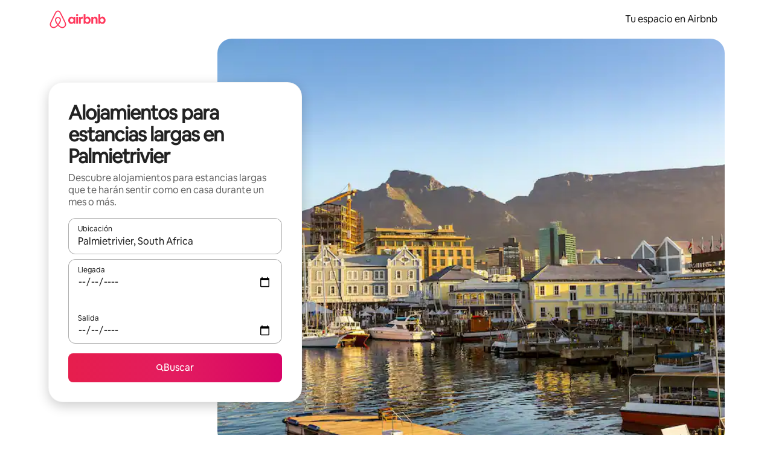

--- FILE ---
content_type: text/javascript
request_url: https://a0.muscache.com/airbnb/static/packages/web/es-419/frontend/airmetro/browser/asyncRequire.1ea7e235aa.js
body_size: 60353
content:
__d(function(g,r,_i,a,m,_e,d){"use strict";let{getAirmetroPublicUrl:e}=r(d[0]);r(d[1])();let{CHINA_ASSET_HOST:t,DEFAULT_ASSET_HOST:n}=r(d[2]),o=r(d[3]).default,{isStyle:s}=r(d[4]);e();let l=Object.create(null),i=Object.create(null),c=Object.create(null),u=o("linaria-css")??{stylesheets:[],prefix:""},f=new Set(u.stylesheets.map(e=>`${u.prefix}${e}`));function h(e){if(!(e in c))throw ReferenceError(`Segment "${e}" is not registered`);return c[e]}let p=Object.create(null);function y(e){{var t;let n,o,l;if(p[e])return p[e];let i=[];s(e)?i.push(w(e)):i.push((t=e,n=document.createElement("script"),o=new Promise((e,o)=>{let s=n;if(!s)throw Error("Script was already unloaded");s.onload=e;let l=Error(`Failed to load script: ${t}`);s.onerror=()=>{o(l)},s.async=!0,s.crossOrigin="anonymous",s.src=x(t),document.documentElement.appendChild(s)}),l=()=>{if(!n)throw Error("Script was already unloaded");n.onload=null,n.onerror=null,n=null},o.then(l).catch(e=>{throw l(),e})));let c=Promise.all(i);return p[e]=c,c}}let E=new Set;function w(e,{deleteDuplicatedStyleTags:t=!1}={}){let n=e;if((e.startsWith("http")||e.startsWith("/"))&&(n=e),f.has(n))return Promise.resolve();let o=document.createElement("link");return new Promise((t,s)=>{let{styleSheets:l}=document;o.onloadcssdefined=e=>{let t=o.href,n=l.length;for(;n--;)if(l[n].href===t)return e();setTimeout(()=>{o.onloadcssdefined(e)})};let i=Error(`Failed to load stylesheet: ${e}`);o.onerror=()=>{s(i)},o.onload=()=>{o.setAttribute("media","all"),o.onloadcssdefined(t)},o.rel="stylesheet",o.type="text/css",o.crossOrigin="anonymous",o.href=n,o.setAttribute("media","print"),document.documentElement.appendChild(o)})}function x(e){return e.startsWith("http")||e.startsWith("/"),e}class $ extends Error{}function O(e,t,n){Object.entries(n).forEach(([n,o])=>{let s=o.map(o=>{if(void 0===t[o])throw ReferenceError(`Bad async module data, cannot locate index ${o} in the bundleRequestPaths array for segmentId=${n}`);return`${e}${t[o]}`});c[n]=s})}m.exports=function(e){if(!(e in l)){let t=!1;try{r(e),t=!0}catch{}try{!function(e,{cssOnly:t=!1}){if(!(e in l)){let n=Promise.all(h(e).filter(e=>!t||s(e)).map(e=>y(e)));l[e]=n}l[e]}(e,{cssOnly:t})}catch(n){let t=r(e);if(t)return Promise.resolve(t);throw new $(`Failed to async require ${e}`,n instanceof Error?{cause:n}:{})}}return e in i||(i[e]=l[e].catch(t=>{throw new $(`Failed to async require ${e}`,t instanceof Error?{cause:t}:{})}).then(()=>r(e))),i[e]},m.exports.getData=h,m.exports.setData=O,m.exports.addImportBundleNames=O,m.exports.load=y,m.exports.prefetch=function(e){if(!(e in c))throw ReferenceError(`Segment "${e}" is not registered`);c[e].filter(e=>!E.has(e)&&!p[e]).forEach(e=>{E.add(e);let t=document.createElement("link");t.rel="prefetch",t.crossOrigin="anonymous",t.href=x(e),t.as=s(e)?"style":"script",document.documentElement.appendChild(t)})},m.exports.loadStyles=w},"057569",["9ad496","44cd5c","4f7679","b2dff4","2f1cba"]);
__d(function(g,r,i,a,m,e,d){"use strict";function t(t){return t.split("?")[0].endsWith(".css")}Object.defineProperty(e,"__esModule",{value:!0}),e.isScript=function(n){return!t(n)},e.isStyle=t},"2f1cba",[]);
__d(function(g,r,i,a,m,e,d){"use strict";let t,l=r(d[0]).default||r(d[0]);m.exports=()=>t||(t=l("locale"))||"en"},"44cd5c",["b2dff4"]);
__d(function(g,r,i,a,m,e,d){"use strict";Object.defineProperty(e,"__esModule",{value:!0}),e.DEFAULT_ASSET_HOST=e.CHINA_ASSET_HOST=void 0,e.CHINA_ASSET_HOST="https://z1.muscache.cn",e.DEFAULT_ASSET_HOST="https://a0.muscache.com"},"4f7679",[]);
__d(function(g,r,i,a,m,e,d){"use strict";function t(){return"https://a0.muscache.com"}Object.defineProperty(e,"__esModule",{value:!0}),e.AIRMETRO_LOCALHOST=void 0,e.getAirmetroPublicUrl=t,e.getAirmetroRootPath=function(){return new URL(t(),"https://stub-host").pathname},e.getWebsocketUrl=function({hostname:t}){return String(new URL("/hot","wss://ws.metro.localhost.airbnb.com"))},e.AIRMETRO_LOCALHOST="//metro.localhost.airbnb.com"},"9ad496",[]);
__d(function(g,r,i,a,m,e,d){"use strict";Object.defineProperty(e,"__esModule",{value:!0}),e.default=function(n,o=!1){if(o||!Object.prototype.hasOwnProperty.call(t,n)){let o=window.document.getElementById(`data-${n}`);t[n]=o?.textContent?JSON.parse(o.textContent):null}return t[n]};let t={}},"b2dff4",[]);
__r("057569").setData("https://a0.muscache.com/airbnb/static/packages/web/", ["common/frontend/dls-icons/components/IcCompactMapsClothingStore16.d618fd7d2b.js","es-419/frontend/landing-pages-accessibility/components/sections/productFeature/FiltersContextSheetContents.06bd5c1209.js","common/cd8a194df8.css","common/frontend/svg/components/highlights/IcSystemKominka32.ec839549c7.js","common/frontend/moment-more-formats/src/locale/nb.e05ae31236.js","common/8c72.1317f2c77a.js","common/frontend/dls-icons/components/IcSystemNoSurveillance32.8128018323.js","common/frontend/dls-icons/components/IcCompactWaterHot16.19ead60cbe.js","es-419/frontend/dls-current/components/modals/contextSheet/ContextSheet.e46dcebd80.js","common/b77f94d728.css","common/frontend/dls-icons/components/IcSystemOutletCover32.c7f2f41991.js","common/frontend/dls-icons/components/IcSystemWaterBottle32.c8f9dda4aa.js","es-419/frontend/canvas-web-sections/sections/McpVerticalSearchMarqueeSection/McpVerticalSearchMarqueeSection.8d29dc6828.js","common/9679.5d0eecd1da.js","common/8aaf.044b5e1269.js","es-419/5aa7.f78c7b4ec1.js","es-419/8506.640b5a1490.js","es-419/85e9.5a8ccabd78.js","common/4f98acaba9.css","common/26f621a679.css","common/34a2595f93.css","common/7fab793944.css","common/c13cc1aa7d.css","common/8ac44ea6d1.css","common/frontend/dls-icons/components/IcFeatureEye48.672e5bb06c.js","common/frontend/dls-icons/components/IcSystemHammer32.5173830395.js","common/frontend/dls-icons/components/IcSystemDoubleVanity32.806adb902f.js","common/frontend/dls-icons/components/IcCompactHistoricHome16.047e4767c6.js","common/frontend/dls-icons/components/IcCompactParkingStreet16.57356ef8ae.js","common/frontend/landing-pages-query/section-containers/quick-stats/QuickStatsSectionContainer.43e4634a9a.js","common/97bdfedaab.css","es-419/frontend/landing-pages-query/section-containers/services/FeaturedServicesSectionContainer.1b53069076.js","common/b361.7ce165a109.js","common/d5e8945bba.css","common/7f3d7d6b2a.css","common/frontend/dls-icons/components/IcCompactWardrobe16.c22cdfb4bb.js","common/frontend/dls-icons/components/IcSystemViewOcean32.5587a9df0e.js","common/frontend/dls-icons/components/IcSystemYaleKeypad32.4489abb1cf.js","es-419/frontend/user-challenges-contrib/containers/frictions/NewPhoneCodeInputContainer.c5e3e22a73.js","common/dfe9.4a5fcd01f6.js","common/ac64.6c04ce7192.js","es-419/3308.abb4a8310e.js","es-419/8336.b699d7c8d4.js","es-419/61d8.9f6b8ab60a.js","common/39f8948c8e.css","common/64ad905c8c.css","common/6800ce0ce3.css","common/frontend/dls-legacy-16-icons/IconCommentPositive.becfde5b01.js","common/frontend/dls-icons/components/IcCompactCuisineFrench16.b384b2b100.js","common/frontend/dls-icons/components/IcSocialQqStaticColor32.5f5bf5074b.js","common/frontend/dls-icons/components/IcSystemRiad32.ef74e96d2b.js","common/frontend/dls-legacy-16-icons/IconSmokeDetector.4dc3fe5a0a.js","common/frontend/dls-icons/components/IcProgramSystemClean15Pt32.e841a26f74.js","common/frontend/dls-icons/components/IcSystemCuisineMexican32.ef05c2901d.js","es-419/frontend/friction-appeals-v2/components/ReviewAndSubmit/ReviewAndSubmit.34a7932940.js","common/c6a9.ec8a409bb7.js","es-419/2105.df407c0066.js","es-419/c569.1f5a5429d8.js","es-419/bd01.4c60a653fb.js","common/a6a1a5ae60.css","common/279214cd00.css","common/6544154386.css","common/2d0c6b49b3.css","es-419/frontend/canvas-web-sections/sections/McpLoginSection/McpLoginSection.1fe3d5b15a.js","common/bd60d19081.css","common/frontend/dls-icons/components/IcSystemPottery32.00af99dfa8.js","common/frontend/dls-icons/components/IcCompactTowerPisa16.fd9f6ea1f2.js","common/frontend/dls-icons/components/IcCompactPrivateBedroom16.2edd6afd30.js","common/frontend/dls-icons/components/IcCompactSuperhostAvatar16.2105fc4cad.js","common/frontend/dls-icons/components/IcCompactCuisineMoroccan16.367e623ea9.js","common/frontend/dls-icons/components/IcSystemAudioMicMute32.decd6ce007.js","common/frontend/dls-icons/components/IcSocialWechatMoments32.0264c37f7f.js","common/node_modules/adyen-web-v5/dist/adyen.4babe354cd.js","common/frontend/dls-icons/components/IcSocialFbMessengerStaticColor32.17126a3715.js","common/frontend/dls-icons/components/IcCompactCuisineThai16.6314424be5.js","common/frontend/dls-icons/components/IcSystemNoPool32.daf7b79ea8.js","common/frontend/dls-icons/components/IcSystemSustainableHome32.81cdb86f24.js","common/frontend/dls-icons/components/IcCompactNatureParkAlt16.26caccd772.js","common/frontend/dls-icons/components/IcCompactDiaper16.e27e09b8f8.js","common/frontend/dls-icons/components/IcCompactLakehouse16.a6e91502c4.js","common/frontend/hyperloop-browser/shims_post_modules.6052315266.js","common/frontend/dls-icons/components/IcCompactFutonJapanese16.6bb63703bc.js","common/frontend/dls-icons/components/IcSystemInstantPay32.d7b6ce7cc8.js","common/frontend/dls-icons/components/IcSystemMinsu32.581c6821a7.js","common/frontend/dls-legacy-16-icons/IconAirConditioning.f958447731.js","common/frontend/dls-legacy-16-icons/IconSoap.09779a66a3.js","common/frontend/dls-icons/components/IcSystemWebcam32.2ff6277d4b.js","common/frontend/moment-more-formats/src/locale/me.b1165aa316.js","common/frontend/dls-icons/components/IcCompactHostServiceProviders16.c4c796d57b.js","common/frontend/dls-icons/components/IcCompactTv16.06990a7c27.js","common/frontend/dls-icons/components/IcCompactGlobeOutline16.02b6449436.js","es-419/frontend/airlock-platform-current/utils/renderAirlock.97cf01cbab.js","common/e2da.c2c4778107.js","common/9a38.7b6c576a72.js","common/48f7.77f488dce8.js","common/daa0.aa5d6bc93e.js","common/6aa5abda21.css","common/282f242c9d.css","common/1879e20127.css","common/frontend/dls-icons/components/IcSystemMapsTrainStation32.2c64ee737b.js","common/frontend/dls-icons/components/IcProgramHostCouncilStaticColor32.538885efd5.js","common/frontend/dls-icons/components/IcCompactStop16.cf46ae1170.js","common/frontend/dls-legacy-16-icons/IconLockAlt.c82a9fcf3d.js","common/frontend/landing-pages-query/section-containers/header/HeaderSectionContainer.a9bd5b8794.js","common/c347.f735306209.js","es-419/39cd.3c0a512bd4.js","common/a66e862301.css","common/ad60055771.css","common/frontend/dls-icons/components/IcCompactSeatingAreaChair16.6bb8e43d50.js","common/frontend/dls-icons/components/IcSystemCalendarUnmarkedStroked.5ba63ce2e1.js","common/frontend/dls-icons/components/IcCompactAlertCheck16.ea0b6bae14.js","common/frontend/dls-icons/components/IcSystemSort32.be2e1ef797.js","common/frontend/dls-icons/components/IcCompactMapsCasino16.1b1be8638d.js","es-419/frontend/user-challenges-contrib/containers/frictions/PhoneVerificationWithNumberPhoneInputContainer.18f8fef47b.js","es-419/0213.59e4607649.js","common/b67a166e1d.css","es-419/frontend/privacy-hub/containers/PrivacyHubPage.59b230e540.js","common/e18a.e9e13a26ba.js","common/0c01.bc5f9cc91b.js","common/0a2f.411bade0ca.js","es-419/7c10.aa60240e85.js","es-419/925c.2d2b7d5401.js","common/fd12.bb68cd9cd4.js","common/207d5f8150.css","common/412d3a7a1f.css","common/7c7da52f7a.css","common/ec7ea10f9a.css","common/frontend/photo-viewer/components/Video.25b194b57f.js","es-419/ea88.c2b7705c74.js","common/2b4fa52654.css","common/f7ebbe68df.css","common/frontend/dls-icons/components/IcSystemEndCall32.52b27afad3.js","common/frontend/dls-icons/components/IcSystemAutoFlash32.2b9f4aa52b.js","common/frontend/dls-icons/components/IcCompactGiftcard16.581fc800eb.js","common/frontend/dls-icons/components/IcFeatureGraphDown48.8c257c5d26.js","common/frontend/dls-icons/components/IcSystemMessageTemplate32.a449b3cfda.js","common/frontend/moment-more-formats/src/locale/fi.4485d52079.js","es-419/frontend/user-challenges-contrib/containers/frictions/contact_kba/ContactKbaPaymentSelectContainer.e66fd85ea5.js","es-419/d9d6.1451a34251.js","common/frontend/dls-icons/components/IcSystemMapsAirport32.0ddeb103e9.js","common/frontend/dls-icons/components/IcSystemSharedHome32.1aa25aa6d8.js","common/frontend/dls-legacy-16-icons/IconCenteredIndicatorQuickResponses.0f6c6d35f1.js","common/frontend/landing-pages-beta-program/routes/NdaPageRoute/NdaPageQuery-document.niobe.fa25ba2fe0.js","common/frontend/dls-icons/components/IcSystemStairs32.4151c5ed91.js","common/frontend/dls-icons/components/IcSystemFirstAidKit32.e3c211ac65.js","common/frontend/dls-icons/components/IcSystemListingsStroked.1bcde47761.js","common/frontend/dls-icons/components/IcSystemBelo32.53e631e007.js","common/frontend/dls-icons/components/IcSystemHostPerformanceStroked.2dde3df175.js","common/frontend/dls-icons/components/IcSystemHostReservations32.142daae1ce.js","common/frontend/dls-icons/components/IcSystemCat32.8dc3802a2b.js","es-419/frontend/landing-pages-cohosting-ui/containers/TextHeroSectionContainer.1ff448bdc2.js","common/e4ef.745dd45d2e.js","common/a629b91ca3.css","common/fe460e244c.css","common/frontend/dls-icons/components/IcCompactSofa16.df340de6a7.js","common/frontend/dls-legacy-16-icons/IconHairDryer.3c6186b92b.js","common/frontend/canvas-web-sections/sections/McpMediaSection/McpMediaSection.8c16aeae75.js","es-419/7017.e4be5a75a3.js","es-419/c5a8.e5809985bf.js","common/4d0c.c0ceb2a49e.js","es-419/2140.f53975bc59.js","es-419/1420.7943990a8d.js","common/e6ceccc6cc.css","common/6c4306a879.css","common/fba0eddf0f.css","common/b36545c345.css","common/3663d0905c.css","common/frontend/google-recaptcha/utils/maybeGetRecaptcha.e602724f3c.js","common/frontend/listing-card/components/parts/PassportCard/SmallContextSheet.414a671d99.js","common/39e377fcaa.css","common/frontend/dls-icons/components/IcSystemHostHelp32.446b31d830.js","common/frontend/dls-icons/components/IcCompactPortableWifi16.90ae877d0d.js","common/frontend/dls-icons/components/IcCompactAlertBell16.67c084f1cd.js","common/frontend/privacy-hub/containers/PrivacyHubPage.prepare.ee31d8db84.js","common/frontend/dls-icons/components/IcCompactToiletUpright16.6fb5d74a6d.js","common/frontend/landing-pages-beta-program/routes/PublicGuestOptInRoute/PublicGuestOptInRoute.prepare.33cf6a22b3.js","common/frontend/dls-icons/components/IcSocialSpotifyStaticColor32.48fd6d8f70.js","common/frontend/dls-icons/components/IcCompactHostAssign16.01d6856a0b.js","common/frontend/seo-loop/routeHandler.9a8337f848.js","common/b7d9.551822d9e2.js","common/frontend/seo-loop/apps/seo-loop-util-app/initializer.b5e80bee30.js","common/57a4.286aff0d48.js","common/217f.fccbf509cd.js","common/2148.4b62f54e46.js","common/node_modules/@builder.io/partytown/index.51c754d7a5.js","common/frontend/do-conversions/index.f26ce10e96.js","common/frontend/localpost/configureAPI.761dfdc4bc.js","common/frontend/airlock-ui/components/AirlockModal/index.7b5a9af96e.js","common/01267490ca.css","es-419/frontend/airlock-platform/utils/triggerAirlock/index.e50fa9f5d0.js","es-419/3f29.387aaaee93.js","es-419/a71f.6502461eab.js","common/b1135fb555.css","common/48c04b0a1c.css","es-419/frontend/friction-v2-webview-test-friction/components/V2WebviewTestFrictionFriction.dea419a3af.js","common/ce2bea4b9e.css","es-419/frontend/friction-2fa-totp/components/PhoneVerificationVia2FATOTPFriction.300d1980f6.js","common/7977153d5f.css","es-419/frontend/friction-three-d-secure-verification/components/ThreeDSecureVerificationFriction.86c5df61c7.js","common/6111301a08.css","es-419/frontend/friction-three-d-secure-verification-2/components/ThreeDSecureVerification2Friction.0d2a6faf15.js","common/68cc332749.css","es-419/frontend/friction-coworker-email/index.2c525b006d.js","common/7c6f4d43e0.css","common/frontend/airlock-flow-views/components/RenderlessOutroView.5b48a64ff1.js","common/frontend/phone-number-masking/components/QuickReplyPhoneMaskingFriction/QuickReplyPhoneMaskingFriction.563d0ce77a.js","common/2d6d.9f0e0ac90b.js","common/5ae1.c8f3514d76.js","es-419/3d16.f85158fb84.js","es-419/c99c.9788a58ebb.js","common/a9a579c220.css","common/1d7582d1e3.css","common/040b9e99e1.css","common/abdfbf3486.css","es-419/frontend/friction-push-notification/index.1b81848a4b.js","common/0ee89de3ba.css","es-419/frontend/friction-platform-test/components/PlatformTestFriction.5e38505dbd.js","common/8d4772d481.css","es-419/frontend/friction-plaid-credit-card-verification/index.2130d28391.js","common/c591be9c07.css","es-419/frontend/phone-number-masking/components/PostBookingTakeOffPlatformWarningFriction/PostBookingTakeOffPlatformWarningFriction.1a99594e58.js","es-419/4e4b.f6945fb1a5.js","common/1b77296f30.css","common/b1faf1eb1b.css","es-419/frontend/phone-number-masking/components/PhoneMaskingFriction/PhoneMaskingNuxForNumberReplacementFriction.d525e2511b.js","common/0420e35849.css","es-419/frontend/friction-phone-text/components/PhoneVerificationViaTextFriction.3dfc9637e5.js","common/e9c69d3fb4.css","es-419/frontend/friction-phone-verification-via-otp/components/PhoneVerificationViaWhatsappFriction/index.2fc41aec43.js","common/267f72ee0f.css","es-419/frontend/friction-phone-call/components/PhoneVerificationViaCallFriction.b5d79219ba.js","es-419/frontend/friction-paypal-verification/index.f074b937e5.js","common/869040e165.css","es-419/frontend/friction-payment-authentication-three-d-secure/components/PaymentAuthenticationThreeDSecureFriction.bc25a0bfb1.js","common/8fbf275829.css","es-419/frontend/friction-passkey-verification/index.810159f8b4.js","common/99d3.559fe4a9b7.js","es-419/26e0.c7929c0031.js","common/7e9b7999c5.css","common/8c66072cec.css","es-419/frontend/friction-passkey-registration/index.ee35342e48.js","common/af19ce4fdf.css","es-419/frontend/account-fov/components/IdentityVerificationFriction.b1719675dc.js","es-419/1e50.4ae642afe2.js","es-419/06c6.63403f7504.js","common/69da.d57558f5af.js","common/380d.f13549c58d.js","es-419/5452.370b0bdcbc.js","es-419/9343.73dd0d1458.js","common/8b77b1b71a.css","common/1df735376d.css","common/57c87b9052.css","common/a82e7cb399.css","common/a8c90597b3.css","es-419/frontend/airlock-flow-views/components/GenericViewSelection/index.4011e3a8bb.js","common/37011638bf.css","common/frontend/friction-generic-redirect/components/GenericRedirectFriction.25dc866aab.js","es-419/frontend/friction-account-verification-via-two-way-sms-for-payment/index.bf3cf15bee.js","common/1c1ca69faa.css","es-419/frontend/friction-account-verification-via-two-way-sms/components/AccountVerificationViaTwoWaySmsForAOVFriction/index.3c12bba2de.js","common/08e1ffc067.css","es-419/frontend/friction-email-code/components/EmailCodeVerificationFriction.c69c8283ab.js","common/5beb458301.css","es-419/frontend/airlock-sdui/index.1542afdf05.js","common/e21c.97647cd9bd.js","es-419/ed07.a1ed5735e4.js","common/fd47.e69b111875.js","common/0a75.6a6d900152.js","es-419/e15e.2a566d5c30.js","common/41713a0df2.css","common/cf994bc49f.css","common/1d9fddea8e.css","common/50a86cd4b1.css","common/aa124ae250.css","es-419/frontend/friction-china-captcha/index.e4084cdaa3.js","common/67b40251ba.css","es-419/frontend/friction-recaptchav2/components/RecaptchaV2Friction/index.339096656c.js","common/8623201c66.css","es-419/frontend/friction-become-user-verification-via-two-way-sms/components/BecomeUserConsentViaTwoWaySms/index.668f67e190.js","common/34f1dd4aa6.css","es-419/frontend/friction-appeals/components/AppealsFriction.b86616d443.js","common/73f4.e6641b1619.js","es-419/b494.a2127c5a4a.js","common/08784fe674.css","common/a8b0a1268f.css","es-419/frontend/friction-payouts/index.e0a0b29213.js","common/e097c8a850.css","es-419/frontend/friction-auto-rejection-with-fallback/index.4c20931fa5.js","common/5b74b90297.css","es-419/frontend/friction-auto-rejection/index.0be84df957.js","es-419/9c4b.1853c2be45.js","common/3b5d8b5e0a.css","common/9a22aa1c3c.css","es-419/frontend/friction-arkose-bot-detection/components/ArkoseBotDetectionFriction/index.05c31ab95e.js","common/af760e20dd.css","es-419/frontend/friction-appeals-v2/components/UploadFiles/UploadFiles.84da63d1fc.js","es-419/7208.3cfa852857.js","common/55724cd04a.css","common/88fa371e76.css","es-419/frontend/friction-appeals-v2/components/Statement/Statement.cc63f5d425.js","common/7d9c1e9d40.css","es-419/frontend/friction-appeals-v2/components/PrepareAppeal/PrepareAppeal.985757094e.js","es-419/1fc2.f9a57bfd74.js","common/9b08f4ae92.css","common/c1ef82e1a2.css","common/frontend/friction-appeals-v2/components/Outro/Outro.77248f3c4f.js","es-419/ebab.ae9eddc82d.js","common/d145d47332.css","common/c97bcdc8bf.css","es-419/frontend/friction-appeals-v2/components/Timeline/Timeline.207f5778fc.js","common/42715311ec.css","es-419/frontend/friction-appeals-v2/components/Intro/Intro.521e4c849b.js","common/a654ebddc4.css","es-419/frontend/simple-footer/variants/base/FooterWithBottomSpacing.b46820c667.js","es-419/8ccf.a92e72494a.js","common/59fe2c9b20.css","common/341ef3ec6f.css","es-419/frontend/locale-settings/containers/language/LanguageSelectorModalContainer.9358bbaaf0.js","es-419/1e0f.520a4386c9.js","common/69b657adac.css","common/e04145b3fc.css","es-419/frontend/locale-settings/containers/currency/CurrencySelectorModalContainer.95643ec2de.js","es-419/9c9c.f3c9ce38ec.js","common/0644ecfb32.css","es-419/frontend/friction-appeals-v2/components/IdVerification/IdVerification.796831684a.js","common/ca60668b08.css","common/frontend/account-fov/utils/launchFovFlowModal.b2a650eb5e.js","common/frontend/account-fov/components/AccountFovModal/AccountFovModalContextSheet.f8d84c1e94.js","common/8f3e98b65e.css","es-419/frontend/account-fov/components/modal/HelpInfoModalContent.40aaec053f.js","es-419/frontend/friction-appeals-v2/components/BackgroundCheck/BackgroundCheck.552c2f75cd.js","common/b01d58c370.css","es-419/frontend/onboarding/components/actionTray/ActionTrayContainer.1994da2a28.js","common/3ef7.1b1787fef0.js","common/3428f3fb9b.css","es-419/frontend/navi/presenters/HostGlobalBanner/HostGlobalBanner.65bdb743d9.js","common/798ec79bcb.css","es-419/frontend/navi/presenters/HostGlobalBanner/AggregateModalContent.7ded6fa1f9.js","common/6ea8b943fa.css","common/frontend/navi/presenters/CanvasAnnouncement/CanvasAnnouncement.2719646ca2.js","common/33f8.e813bac1d4.js","common/1bdf.2e1f1f5c86.js","common/bafa8fdbb2.css","common/f579f4607c.css","common/8b5b269e09.css","common/frontend/media/components/video/utils/hls.6dba84a74f.js","common/node_modules/mux-embed/dist/mux.8af474ced9.js","common/frontend/canvas-channels-shared/components/Icon/IconServer.e40f7a9b44.js","common/aa76872419.css","common/frontend/dls-icons/components/IcCompactStopwatch16.84e716344b.js","common/frontend/dls-icons/components/IcSystemRunningShoe32.1dfedeaf61.js","common/frontend/dls-icons/components/IcSystemRunning32.5c05a8f305.js","common/frontend/dls-icons/components/IcSystemYoga32.73512028a7.js","common/frontend/dls-icons/components/IcSystemIconTicket32.2c4c6202d4.js","common/frontend/dls-icons/components/IcSystemBullseye32.ae9edf8109.js","common/frontend/dls-icons/components/IcFeatureFilters48.9a0e83bb73.js","common/frontend/dls-icons/components/IcSystemFuton32.c8cf4b1904.js","common/frontend/dls-icons/components/IcCompactHistory16.696e1eecb4.js","common/frontend/dls-icons/components/IcCompactHostHelpAlt16.5e01c27fd0.js","common/frontend/dls-icons/components/IcCompactSettingsGearAlt16.b421e3bccd.js","common/frontend/dls-icons/components/IcCompactHostNotificationsAlt16.049531b07f.js","common/frontend/dls-icons/components/IcCompactProfileAlt16.4bab66d0a7.js","common/frontend/dls-icons/components/IcCompactMessagesAlt16.1811ef1b31.js","common/frontend/dls-icons/components/IcCompactBeloAlt16.d2ff3a36ed.js","common/frontend/dls-icons/components/IcCompactHeartAlt16.d8701e03ef.js","common/frontend/dls-icons/components/IcSystemHotSprings32.8cc7857d90.js","common/frontend/dls-icons/components/IcSystemPrivateOnsen32.6638cce7b0.js","common/frontend/dls-icons/components/IcSystemFutonJapanese32.a2214ed218.js","common/frontend/dls-icons/components/IcSystemUmbrella32.d1afd537bb.js","common/frontend/dls-icons/components/IcSystemTour32.38183bbe4c.js","common/frontend/dls-icons/components/IcSystemMassageTable32.1a255dc2e4.js","common/frontend/dls-icons/components/IcSystemLocationStroked.4359db5b21.js","common/frontend/dls-icons/components/IcCompactPaperclip16.c0996b5900.js","common/frontend/dls-icons/components/IcSystemProfileStroked.f09a8120ec.js","common/frontend/dls-icons/components/IcSystemHeartStroked.536db5cbf9.js","common/frontend/dls-icons/components/IcSystemBeloStroked.18c37ecffa.js","common/frontend/dls-icons/components/IcSystemStarBright32.dbaf295632.js","common/frontend/dls-icons/components/IcSystemArrowSwitch32.9b99ef908b.js","common/frontend/dls-icons/components/IcSystemMessageRead32.0ea0811c67.js","common/frontend/dls-icons/components/IcSystemNanny32.70e30feb8d.js","common/frontend/dls-icons/components/IcSystemFrisbee32.e731d45765.js","common/frontend/dls-icons/components/IcSystemTaiChi32.f3a37a5284.js","common/frontend/dls-icons/components/IcSystemSumoWrestling32.b73c4b9143.js","common/frontend/dls-icons/components/IcSystemRugby32.57f815dbf4.js","common/frontend/dls-icons/components/IcSystemRowing32.ca4ecdbbda.js","common/frontend/dls-icons/components/IcSystemRollerSkates32.c1c0367218.js","common/frontend/dls-icons/components/IcSystemCowboyBoot32.193c4e3b1b.js","common/frontend/dls-icons/components/IcSystemPickleball32.f65db640df.js","common/frontend/dls-icons/components/IcSystemPadel32.3e66ac1aa9.js","common/frontend/dls-icons/components/IcSystemHelmet32.6aeae5c7ea.js","common/frontend/dls-icons/components/IcSystemLuge32.157d6bec53.js","common/frontend/dls-icons/components/IcSystemLacrosse32.da75d19069.js","common/frontend/dls-icons/components/IcSystemMartialArts32.acaf9ad767.js","common/frontend/dls-icons/components/IcSystemHorseshoe32.b3097bd905.js","common/frontend/dls-icons/components/IcSystemHandball32.0a9322625f.js","common/frontend/dls-icons/components/IcSystemGymnastics32.5559ec9a13.js","common/frontend/dls-icons/components/IcSystemIceSkates32.bf2a13f3f4.js","common/frontend/dls-icons/components/IcSystemFieldHockey32.634a07f2d6.js","common/frontend/dls-icons/components/IcSystemFencing32.2646425f7a.js","common/frontend/dls-icons/components/IcSystemDodgeball32.917e4d78ae.js","common/frontend/dls-icons/components/IcSystemDance32.f2bdbcebff.js","common/frontend/dls-icons/components/IcSystemCurling32.0f990dec0c.js","common/frontend/dls-icons/components/IcSystemCricket32.638a4b986e.js","common/frontend/dls-icons/components/IcSystemBoxingGlove32.b9337bbcb8.js","common/frontend/dls-icons/components/IcSystemBobsled32.b5426bf90f.js","common/frontend/dls-icons/components/IcSystemSpeedometer32.7f0c400f0e.js","common/frontend/dls-icons/components/IcSystemPuzzlePiece32.916371c67c.js","common/frontend/dls-icons/components/IcSystemMakeup32.6b779b1b75.js","common/frontend/dls-icons/components/IcSystemSportJersey32.2aff4cca5a.js","common/frontend/dls-icons/components/IcSystemKnittingYarn32.1a25e1da01.js","common/frontend/dls-icons/components/IcFeaturePaymentFailed48.bf33605092.js","common/frontend/dls-icons/components/IcFeatureCancelRemove48.35181e3e15.js","common/frontend/dls-icons/components/IcSystemMapsSubwayStation32.d328e40ede.js","common/frontend/dls-icons/components/IcSystemHanok32.5cdef26091.js","common/frontend/dls-icons/components/IcSystemMountainTop32.a56c201fc3.js","common/frontend/dls-icons/components/IcSystemHostPropertiesAll32.92f9f324f7.js","common/frontend/dls-icons/components/IcSystemBaseball32.fd54621420.js","common/frontend/dls-icons/components/IcSystemSkateboarding32.929ac7e179.js","common/frontend/dls-icons/components/IcSystemChess32.23f4dc715a.js","common/frontend/dls-icons/components/IcSystemAnime32.04ef0900ab.js","common/frontend/dls-icons/components/IcSystemBowling32.deacd73fec.js","common/frontend/dls-icons/components/IcSystemClimbingRope32.6a25c4b7fe.js","common/frontend/dls-icons/components/IcSystemIceHockey32.bf00081dce.js","common/frontend/dls-icons/components/IcSystemNavListings32.d65facd1fc.js","common/frontend/dls-icons/components/IcDoorcodeHouse32.1bfa85d5ff.js","common/frontend/dls-icons/components/IcDoorcodeLock32.e606974f10.js","common/frontend/dls-icons/components/IcDoorcodeCheck32.8f89d7e4a7.js","common/frontend/dls-icons/components/IcDoorcodeAugustLogo32.8505db1db6.js","common/frontend/dls-icons/components/IcDoorcodeYaleLogo32.f7a0ecaeb0.js","common/frontend/dls-icons/components/IcDoorcodeNine32.eeb0e477e0.js","common/frontend/dls-icons/components/IcDoorcodeEight32.6a323b339e.js","common/frontend/dls-icons/components/IcDoorcodeSeven32.e732bf700a.js","common/frontend/dls-icons/components/IcDoorcodeSix32.82122730c8.js","common/frontend/dls-icons/components/IcDoorcodeFive32.1c101a02b9.js","common/frontend/dls-icons/components/IcDoorcodeFour32.952629042b.js","common/frontend/dls-icons/components/IcDoorcodeThree32.3733ea5d6b.js","common/frontend/dls-icons/components/IcDoorcodeTwo32.b2df092803.js","common/frontend/dls-icons/components/IcDoorcodeOne32.808e85cc24.js","common/frontend/dls-icons/components/IcDoorcodeZero32.274c60bea5.js","common/frontend/dls-icons/components/IcSystemSchlageLogo24.3d19b284ad.js","common/frontend/dls-icons/components/IcSystemAugustLogo24.5e84d6337d.js","common/frontend/dls-icons/components/IcSystemYaleLogo24.85aa43de59.js","common/frontend/dls-icons/components/IcSystemNoSmartlock32.a5a6cac4dc.js","common/frontend/dls-icons/components/IcSystemSchlageSmartlock32.47f3761b71.js","common/frontend/dls-icons/components/IcSystemYaleSmartlock32.21d3f22c27.js","common/frontend/dls-icons/components/IcSystemAugustSmartlock32.b5e3aba724.js","common/frontend/dls-icons/components/IcSystemArcadeMachine32.027a5a1b35.js","common/frontend/dls-icons/components/IcSystemPrivateBedroom32.0f965eac90.js","common/frontend/dls-icons/components/IcSystemSocialInteraction32.c30862650b.js","common/frontend/dls-icons/components/IcSystemMagicWand32.dbf59ce3fe.js","common/frontend/dls-icons/components/IcSystemBriefcase32.110f264ca9.js","common/frontend/dls-icons/components/IcSystemMapsMusic32.b6db0895ed.js","common/frontend/dls-icons/components/IcSystemMapsSchoolUniversity32.d9008b4641.js","common/frontend/dls-icons/components/IcSystemNoLockOnDoor32.cab2ab834a.js","common/frontend/dls-icons/components/IcSystemHostListingResidential32.26ed87e55d.js","common/frontend/dls-icons/components/IcSystemProfile32.2c97965a9a.js","common/frontend/dls-icons/components/IcSystemToiletUpright32.fa40d2a8bb.js","common/frontend/dls-icons/components/IcSystemWrestling32.d8e3b6f8e6.js","common/frontend/dls-icons/components/IcSystemWhirlpool32.b49d105b47.js","common/frontend/dls-icons/components/IcSystemButler32.073dc49194.js","common/frontend/dls-icons/components/IcSystemPersonWalk32.fbee17c981.js","common/frontend/dls-icons/components/IcSystemMapsSupermarket32.3135f69335.js","common/frontend/dls-icons/components/IcSystemMapsStore32.96e86691cb.js","common/frontend/dls-icons/components/IcSystemMapsRestaurant32.a5ea15d688.js","common/frontend/dls-icons/components/IcSystemMapsDepartmentStore32.2afc5d34bc.js","common/frontend/dls-icons/components/IcSystemMapsArtGallery32.1e0935965c.js","common/frontend/dls-icons/components/IcSystemGlobeStand32.8721ea4739.js","common/frontend/dls-icons/components/IcSystemVesselSink32.bdcb1e6399.js","common/frontend/dls-icons/components/IcSystemYurt32.f45aec5a23.js","common/frontend/dls-icons/components/IcSystemWhiteGloveService32.14d2d4b76a.js","common/frontend/dls-icons/components/IcSystemWindowView32.05cc5a8715.js","common/frontend/dls-icons/components/IcSystemWindmill32.82bdcacf78.js","common/frontend/dls-icons/components/IcSystemUfo32.177e89787c.js","common/frontend/dls-icons/components/IcSystemTowerPisa32.01ddb32305.js","common/frontend/dls-icons/components/IcSystemTower32.6f77e7dce1.js","common/frontend/dls-icons/components/IcSystemHostTeamStroked.9b54bc5ef2.js","common/frontend/dls-icons/components/IcSystemTeaMug32.7f649f339e.js","common/frontend/dls-icons/components/IcSystemSurfboard32.3d37760ad7.js","common/frontend/dls-icons/components/IcSystemSkiIn32.257d374c69.js","common/frontend/dls-icons/components/IcSystemShippingContainer32.a908cd5419.js","common/frontend/dls-icons/components/IcSystemShepherdHut32.e94fd190d7.js","common/frontend/dls-icons/components/IcSystemRyokan32.5c4d6c97e5.js","common/frontend/dls-icons/components/IcSystemPalmTree32.f886b0e50f.js","common/frontend/dls-icons/components/IcSystemOffTheGrid32.8a3f2283f1.js","common/frontend/dls-icons/components/IcSystemMansion32.522cedae4b.js","common/frontend/dls-icons/components/IcSystemFlipId32.62f6bcbb1f.js","common/frontend/dls-icons/components/IcSystemLakehouse32.8db7c8e15f.js","common/frontend/dls-icons/components/IcSystemLake32.5d76e0b7d3.js","common/frontend/dls-icons/components/IcSystemHutStraw32.f66b134879.js","common/frontend/dls-icons/components/IcSystemHistoricHome32.2e0ab0e641.js","common/frontend/dls-icons/components/IcSystemGrapes32.d1119639e8.js","common/frontend/dls-icons/components/IcSystemFarm32.c35d39e469.js","common/frontend/dls-icons/components/IcSystemEarthHouse32.710f6ed9d1.js","common/frontend/dls-icons/components/IcSystemDomeHouse32.39b11940d5.js","common/frontend/dls-icons/components/IcSystemDammuso32.9370ebe1ef.js","common/frontend/dls-icons/components/IcSystemCycladicHouse32.897c1354c3.js","common/frontend/dls-icons/components/IcSystemCountryHome32.4d90210aa8.js","common/frontend/dls-icons/components/IcSystemChefsHat32.03eb165da7.js","common/frontend/dls-icons/components/IcSystemCastle32.f4b0a932a9.js","common/frontend/dls-icons/components/IcSystemCampground32.05ab0b6cff.js","common/frontend/dls-icons/components/IcSystemCamperTrailer32.03e1dfecf7.js","common/frontend/dls-icons/components/IcSystemCabin32.49051a44fa.js","common/frontend/dls-icons/components/IcSystemBeachfront32.6f1d94e868.js","common/frontend/dls-icons/components/IcSystemBarn32.ba52cde99a.js","common/frontend/dls-icons/components/IcSystemArtPalette32.c851a87ae1.js","common/frontend/dls-icons/components/IcSystemAFrameCabin32.b10b5649a5.js","common/frontend/dls-icons/components/IcCompactYurt16.edaafab32e.js","common/frontend/dls-icons/components/IcCompactWhiteGloveService16.be243c74fa.js","common/frontend/dls-icons/components/IcCompactWindowView16.c1ff645328.js","common/frontend/dls-icons/components/IcCompactWindmill16.ec9d8283cd.js","common/frontend/dls-icons/components/IcCompactUfo16.a5b790331f.js","common/frontend/dls-icons/components/IcCompactTreeHouse16.ada452f609.js","common/frontend/dls-icons/components/IcCompactTower16.6829311835.js","common/frontend/dls-icons/components/IcCompactTinyHouse16.68efd88a0e.js","common/frontend/dls-icons/components/IcCompactTeaMug16.133484028b.js","common/frontend/dls-icons/components/IcCompactSurfboard16.6cfa046b49.js","common/frontend/dls-icons/components/IcCompactSkiIn16.f1499cf018.js","common/frontend/dls-icons/components/IcCompactShippingContainer16.86103384ef.js","common/frontend/dls-icons/components/IcCompactShepherdHut16.fd4e363965.js","common/frontend/dls-icons/components/IcCompactSharedHome16.95cb7174e0.js","common/frontend/dls-icons/components/IcCompactRyokan16.82fe7ba1e8.js","common/frontend/dls-icons/components/IcCompactRiad16.9c89822e28.js","common/frontend/dls-icons/components/IcCompactPiano16.aa9932d669.js","common/frontend/dls-icons/components/IcCompactPalmTree16.f664dc8256.js","common/frontend/dls-icons/components/IcCompactOffTheGrid16.b063700816.js","common/frontend/dls-icons/components/IcCompactNaturePark16.5952b68e08.js","common/frontend/dls-icons/components/IcCompactMinsu16.5d25ab0091.js","common/frontend/dls-icons/components/IcCompactMapsResort16.9195c16e63.js","common/frontend/dls-icons/components/IcCompactMansion16.b5638a9c91.js","common/frontend/dls-icons/components/IcCompactLake16.590b5b04e4.js","common/frontend/dls-icons/components/IcCompactIsland16.de896199eb.js","common/frontend/dls-icons/components/IcCompactHutStraw16.e7af3023f0.js","common/frontend/dls-icons/components/IcCompactHouseboat16.6a3af78cd1.js","common/frontend/dls-icons/components/IcCompactGrapes16.00e6f919ef.js","common/frontend/dls-icons/components/IcCompactFarm16.8c85f69152.js","common/frontend/dls-icons/components/IcCompactEarthHouse16.94ec268221.js","common/frontend/dls-icons/components/IcCompactDomeHouse16.a4bafbcc12.js","common/frontend/dls-icons/components/IcCompactDesignerHouse16.33c78c65dc.js","common/frontend/dls-icons/components/IcCompactDesertCactus16.b76bcbed71.js","common/frontend/dls-icons/components/IcCompactDammuso16.6a72e4d62f.js","common/frontend/dls-icons/components/IcCompactCycladicHouse16.9cd889af72.js","common/frontend/dls-icons/components/IcCompactCountryHome16.3fbc674558.js","common/frontend/dls-icons/components/IcCompactChefsHat16.d20dc6a0fc.js","common/frontend/dls-icons/components/IcCompactCave16.71944157c0.js","common/frontend/dls-icons/components/IcCompactCastle16.dfab5d487f.js","common/frontend/dls-icons/components/IcCompactCasaParticular16.07251e312d.js","common/frontend/dls-icons/components/IcCompactCampground16.8836b4d03a.js","common/frontend/dls-icons/components/IcCompactCamperTrailer16.20aa530777.js","common/frontend/dls-icons/components/IcCompactCabin16.bbbe821705.js","common/frontend/dls-icons/components/IcCompactBoatSail16.614cc24b4b.js","common/frontend/dls-icons/components/IcCompactBeachfront16.15ff6be4f6.js","common/frontend/dls-icons/components/IcCompactBarn16.8c25eaff5b.js","common/frontend/dls-icons/components/IcCompactArtPalette16.56a6a6d6a3.js","common/frontend/dls-icons/components/IcCompactAFrameCabin16.248a761139.js","common/frontend/dls-icons/components/IcSystemRefrigeratorStainless32.0ff61973b4.js","common/frontend/dls-icons/components/IcSystemSmartlock32.ab358f4cef.js","common/frontend/dls-icons/components/IcSystemMaintenanceOnSite32.c34be7d2f1.js","common/frontend/dls-icons/components/IcSystem24HMaintenance32.7e9ae0f61b.js","common/frontend/dls-icons/components/IcSystemPackageService32.f14f89a6cb.js","common/frontend/dls-icons/components/IcSystemDogWash32.5ac659d1e7.js","common/frontend/dls-icons/components/IcSystemPetPlayArea32.9b36ff8abc.js","common/frontend/dls-icons/components/IcSystemLounge32.f7a02fc375.js","common/frontend/dls-icons/components/IcSystemRacquetball32.34f059fa3b.js","common/frontend/dls-icons/components/IcSystemBasketball32.847f5da98c.js","common/frontend/dls-icons/components/IcSystemStorageShelf32.f515ff5192.js","common/frontend/dls-icons/components/IcSystemSunDeck32.f4b3c8c376.js","common/frontend/dls-icons/components/IcSystemParkingReserved32.8c2d355e08.js","common/frontend/dls-icons/components/IcSystemGarage32.fa3b5c3f0b.js","common/frontend/dls-icons/components/IcSystemDesignerHouse32.8d9e277cb6.js","common/frontend/dls-icons/components/IcSystemQuotationMark40.7b0d15cff7.js","common/frontend/dls-icons/components/IcCompactQuotationMark40.94759caa68.js","common/frontend/dls-icons/components/IcSystemKids32.48d39b9ae5.js","common/frontend/dls-icons/components/IcSystemNoKids32.9a12523271.js","common/frontend/dls-icons/components/IcSystemNoChild32.9d1de9b49f.js","common/frontend/dls-icons/components/IcCompactSafetyCenter16.4d7ea8b1cb.js","common/frontend/dls-icons/components/IcCompactNoCamera16.f8ae44b4dc.js","common/frontend/dls-icons/components/IcSystemEmergencySupport32.8454b4b96a.js","common/frontend/dls-icons/components/IcSystemInstant32.f241b1a143.js","common/frontend/dls-icons/components/IcSystemAvVolume32.2f617f6d29.js","common/frontend/dls-icons/components/IcSystemMovie32.1b564df479.js","common/frontend/dls-icons/components/IcSystemVolleyball32.dd0d2297bd.js","common/frontend/dls-icons/components/IcSystemPlaySlide32.34f4d67d6a.js","common/frontend/dls-icons/components/IcSystemMonitor32.ec573c7898.js","common/frontend/dls-legacy-16-icons/IconSearchBold.6937dcfc92.js","common/frontend/dls-icons/components/IcFeatureCustomerSupport48.703b76b791.js","common/frontend/dls-icons/components/IcSystemMakeCall32.243b10f031.js","common/frontend/dls-icons/components/IcSystemDraftingTools32.22ba6fe530.js","common/frontend/dls-icons/components/IcSystemTrophy32.1123d61699.js","common/frontend/dls-icons/components/IcSystemWorkshop32.a46e4faccb.js","common/frontend/dls-icons/components/IcSystemWaterfall32.bf724b3e51.js","common/frontend/dls-icons/components/IcSystemTractor32.e321092e41.js","common/frontend/dls-icons/components/IcSystemNailPolish32.a39d1df2c4.js","common/frontend/dls-icons/components/IcSystemNaturePark32.b789625e6f.js","common/frontend/dls-icons/components/IcSystemMapsWater32.9fb86fedb2.js","common/frontend/dls-icons/components/IcSystemMapsThemePark32.bd001ffadc.js","common/frontend/dls-icons/components/IcSystemMapsLandmark32.4183754da4.js","common/frontend/dls-icons/components/IcSystemMapsGeneric32.a7631fca0f.js","common/frontend/dls-icons/components/IcSystemCity32.2b5da75a57.js","common/frontend/dls-icons/components/IcSystemCave32.6663e7cffb.js","common/frontend/dls-icons/components/IcSystemNoCamera32.4540f412f4.js","common/frontend/dls-icons/components/IcSystemCamera32.ed41ad3c4a.js","common/frontend/dls-icons/components/IcFeatureVetted48.b43995def8.js","common/frontend/dls-icons/components/IcSystemLanguage32.3de14eba5c.js","common/frontend/dls-icons/components/IcCompactLanguage16.9b3fbcd26b.js","common/frontend/dls-icons/components/IcSystemUploadStroked.b53d426f2f.js","common/frontend/dls-icons/components/IcSystemDesertCactus32.cb5283e8e1.js","common/frontend/dls-icons/components/IcCompactNoTranslation16.9a326daa22.js","common/frontend/dls-icons/components/IcSystemNoTranslation32.a4f97a0c9e.js","common/frontend/dls-icons/components/IcFeatureHandWave48.98babd1d82.js","common/frontend/dls-icons/components/IcCompactSuperhost16.3635c84cb2.js","common/frontend/dls-icons/components/IcCompactBelo16.a301be0a93.js","common/frontend/dls-icons/components/IcSystemValidReservation32.e83f7a0cfa.js","common/frontend/dls-icons/components/IcCompactValidReservation16.5aa7e36daa.js","common/frontend/dls-icons/components/IcCompactEmailAdd16.cfb88d1abf.js","common/frontend/dls-icons/components/IcSystemBellStroked.8c01a9ac46.js","common/frontend/dls-icons/components/IcSystemHandWave32.0907853308.js","common/frontend/dls-icons/components/IcCompactCurrencyAlt16.24f083b49f.js","common/frontend/dls-icons/components/IcCompactNoSmartPricing16.252deb2397.js","common/frontend/dls-icons/components/IcCompactSparkle16.191be364fe.js","common/frontend/dls-icons/components/IcSystemPersonWave32.8744518fca.js","common/frontend/dls-icons/components/IcCompactPersonWave16.d7368dfed9.js","common/frontend/dls-icons/components/IcCompactPersonLarge16.e51a0471bd.js","common/frontend/dls-icons/components/IcSystemSearch32.bdb78b2669.js","common/frontend/dls-icons/components/IcFeatureGraphUpAlt48.efccfe7298.js","common/frontend/dls-icons/components/IcFeatureGraphUp48.18d268b8ec.js","common/frontend/dls-icons/components/IcFeatureCancel48.90c310e1c8.js","common/frontend/dls-icons/components/IcFeatureCalendar48.35f6fc8570.js","common/frontend/dls-icons/components/IcFeaturePiggyBank48.d9842adc71.js","common/frontend/dls-icons/components/IcFeaturePromotions48.e9f21dacae.js","common/frontend/dls-icons/components/IcFeatureLink48.5f901c4e8d.js","common/frontend/dls-icons/components/IcFeatureVerifiedListing48.46c73cb2ee.js","common/frontend/dls-icons/components/IcFeaturePaymentScheduled48.f81e186846.js","common/frontend/dls-icons/components/IcFeaturePaymentPending48.1834360574.js","common/frontend/dls-icons/components/IcCcWesternUnionSquareStaticColor32.93252a99bb.js","common/frontend/dls-icons/components/IcCcPayoneerSquareStaticColor32.60c85c643e.js","common/frontend/dls-icons/components/IcCcPaypalSquareStaticColor32.34f65468d7.js","common/frontend/dls-icons/components/IcFeatureNotification48.5e8d448f22.js","common/frontend/dls-icons/components/IcFeatureCurrency48.a7cd3d72bd.js","common/frontend/dls-icons/components/IcFeatureTag48.8330f1531d.js","common/frontend/dls-icons/components/IcFeatureDiamond48.a3349cc822.js","common/frontend/dls-icons/components/IcFeatureAlarm48.94714157db.js","common/frontend/dls-icons/components/IcSystemMapsCarRental32.85a2d18878.js","common/frontend/dls-icons/components/IcSystemDiaper32.50a90beaca.js","common/frontend/dls-icons/components/IcSystemBabyMonitor32.e5c9d30b93.js","common/frontend/dls-icons/components/IcSystemFireplaceGuard32.d887c589ff.js","common/frontend/dls-icons/components/IcSystemWindowGuard32.7b1fc58599.js","common/frontend/dls-icons/components/IcSystemBabyGate32.c8e7378fe9.js","common/frontend/dls-icons/components/IcSystemCornerGuard32.8c5cc736ba.js","common/frontend/dls-icons/components/IcSystemVideoGame32.71be55b44e.js","common/frontend/dls-legacy-16-icons/IconSuperhostBadgeHof.3db53a9935.js","common/frontend/dls-icons/components/IcSystemNoDetectorSmoke32.3c5716ebb4.js","common/frontend/dls-icons/components/IcSystemNoShampoo32.bece3899de.js","common/frontend/dls-icons/components/IcSystemNoPrivateEntrance32.6926c847f3.js","common/frontend/dls-icons/components/IcSystemNoHeater32.05995e3258.js","common/frontend/dls-icons/components/IcSystemNoEssentials32.147cdd2ef3.js","common/frontend/dls-icons/components/IcSystemNoDetectorCo232.3b998eaf80.js","common/frontend/dls-icons/components/IcSystemHostOwners32.38fd755a7e.js","common/frontend/dls-icons/components/IcSystemChildUtensils32.d123de60c6.js","common/frontend/dls-icons/components/IcSystemWaterKettle32.c86be45986.js","common/frontend/dls-icons/components/IcSystemWardrobe32.378ba6e0b6.js","common/frontend/dls-icons/components/IcSystemToiletBidet32.9d4aef5007.js","common/frontend/dls-icons/components/IcSystemToaster32.a7dc2e45cd.js","common/frontend/dls-icons/components/IcSystemSoap32.e39ec0fe75.js","common/frontend/dls-icons/components/IcSystemSki32.62515fb503.js","common/frontend/dls-icons/components/IcSystemSauna32.050509b5fb.js","common/frontend/dls-icons/components/IcSystemPoolTable32.f8ec8df124.js","common/frontend/dls-icons/components/IcSystemPingPong32.6ee3c1ffca.js","common/frontend/dls-icons/components/IcSystemPillow32.1e4914e916.js","common/frontend/dls-icons/components/IcSystemPiano32.de0c0021e8.js","common/frontend/dls-icons/components/IcSystemMosquitoNet32.1cbb591293.js","common/frontend/dls-icons/components/IcSystemMapsBookstoreLibrary32.bcb299d9e4.js","common/frontend/dls-icons/components/IcSystemMapsBar32.cfd06c2d59.js","common/frontend/dls-icons/components/IcSystemKayak32.c82ad449bf.js","common/frontend/dls-icons/components/IcSystemFirepit32.f3c72e2dc4.js","common/frontend/dls-icons/components/IcSystemFanPortable32.3f64424c5a.js","common/frontend/dls-icons/components/IcSystemFanCeiling32.72b977fe77.js","common/frontend/dls-icons/components/IcSystemEvCharger32.3254a2058f.js","common/frontend/dls-icons/components/IcSystemDiningTable32.116e85bcbb.js","common/frontend/dls-icons/components/IcSystemBoardGames32.0b2f23b40c.js","common/frontend/dls-icons/components/IcSystemBlender32.0a5cbbaea0.js","common/frontend/dls-icons/components/IcSystemBakingSheet32.da3f7c1f3c.js","common/frontend/dls-icons/components/IcSystemBabyBath32.cb0539b1a2.js","common/frontend/dls-icons/components/IcSystemFire32.6296d2af87.js","common/frontend/dls-icons/components/IcSystemCasaParticular32.ff19cbd075.js","common/frontend/dls-icons/components/IcSystemSparkle32.f5cdbd05f8.js","common/frontend/dls-icons/components/IcSystemShower32.4c350858b0.js","common/frontend/dls-icons/components/IcSystemTreeHouse32.6724e0bc6f.js","common/frontend/dls-icons/components/IcSystemTipi32.0f9528f2c9.js","common/frontend/dls-icons/components/IcSystemBoatSail32.771050c9a8.js","common/frontend/dls-icons/components/IcSystemBoatShip32.13e782e407.js","common/frontend/dls-icons/components/IcSystemHouseboat32.c8788b7539.js","common/frontend/dls-icons/components/IcSystemAlarmClock32.126738d005.js","common/frontend/dls-icons/components/IcSystemRareFind32.c84c2ace7c.js","common/frontend/dls-icons/components/IcSystemIsland32.0974949ba2.js","common/frontend/dls-icons/components/IcSystemTropicalLeaf32.f6af30f645.js","common/frontend/dls-icons/components/IcSystemMapsBusStation32.0f23a56ac1.js","common/frontend/dls-icons/components/IcSystemMapsTheatre32.c69b948cea.js","common/frontend/dls-icons/components/IcSystemMapsPark32.2a182a2add.js","common/frontend/dls-icons/components/IcSystemMapsMuseum32.4be419d55a.js","common/frontend/dls-icons/components/IcSystemTinyHouse32.f06d579e76.js","common/frontend/dls-icons/components/IcSystemLighthouse32.bcdea57ad9.js","common/frontend/dls-icons/components/IcSystemPicture32.3646384089.js","common/frontend/dls-icons/components/IcSystemCopylink32.41953e7fff.js","common/frontend/dls-icons/components/IcSystemAddStroked.e045077951.js","common/frontend/dls-icons/components/IcSystemAddCircle32.0bf235178d.js","common/frontend/svg/components/trust/icons/IconShield.a2b26fb86e.js","common/frontend/dls-icons/components/IcSystemTrustshield32.5bc5bee46a.js","common/frontend/dls-icons/components/IcCompactArrowCircleUp16.ed534840b3.js","common/frontend/dls-icons/components/IcCompactArrowCircleForward16.3d31e47f5d.js","common/frontend/dls-icons/components/IcCompactArrowCircleDown16.90eb2b3dc4.js","common/frontend/dls-icons/components/IcCompactArrowCircleBack16.b4afa91873.js","common/frontend/dls-legacy-16-icons/IconVisa.4c0a94b0c1.js","common/frontend/dls-legacy-16-icons/IconUnionPay.f8497a8334.js","common/frontend/dls-legacy-16-icons/IconSofort.711285a997.js","common/frontend/dls-legacy-16-icons/IconPostePay.e4f1580e73.js","common/frontend/dls-legacy-16-icons/IconPaytm.242d5a1114.js","common/frontend/dls-legacy-16-icons/IconPayPal.4db1f35269.js","common/frontend/dls-legacy-16-icons/IconMasterCard.f94394bbfd.js","common/frontend/dls-legacy-16-icons/IconJcb.af27324fe1.js","common/frontend/dls-legacy-16-icons/IconIdeal.7fc1a7aac0.js","common/frontend/dls-legacy-16-icons/IconGooglePay.887532f80e.js","common/frontend/dls-legacy-16-icons/IconDiscover.8f45b8c53f.js","common/frontend/dls-legacy-16-icons/IconCreditCard.0447097b43.js","common/frontend/dls-legacy-16-icons/IconApplePay.5389122a0b.js","common/frontend/dls-legacy-16-icons/IconAmex.50b282b632.js","common/frontend/dls-legacy-16-icons/IconAddCard.2a8f57307f.js","common/frontend/dls-icons/components/IcCompactApron16.01b47c4cde.js","common/frontend/dls-icons/components/IcCompactFillReservations16.c6819eecbc.js","common/frontend/dls-icons/components/IcCompactHostMarketing16.3675cbf4dc.js","common/frontend/dls-icons/components/IcCompactHostGenerate16.2f4b21d651.js","common/frontend/dls-legacy-16-icons/IconIndicatorNightlyPrices.975ee254d3.js","common/frontend/dls-legacy-16-icons/IconTeam.3e65c5141a.js","common/frontend/dls-legacy-16-icons/IconSwitch.13bda59099.js","common/frontend/dls-legacy-16-icons/IconSideNavStats.cad282b241.js","common/frontend/dls-legacy-16-icons/IconSideNavList.a917ff329a.js","common/frontend/dls-legacy-16-icons/IconSideNavHostHome.80d32c7909.js","common/frontend/dls-legacy-16-icons/IconSideNavCalendar.11515f31b8.js","common/frontend/dls-legacy-16-icons/IconSideDrawerProfile.84e0dfa17b.js","common/frontend/dls-legacy-16-icons/IconSideDrawerHelp.a6608e4b7d.js","common/frontend/dls-legacy-16-icons/IconSideDrawerInbox.ca4e6462e4.js","common/frontend/dls-legacy-16-icons/IconProfile.fc1c4de4e1.js","common/frontend/dls-legacy-16-icons/IconLys.d9bd2d47f5.js","common/frontend/dls-legacy-16-icons/IconListUl.409cd96ae4.js","common/frontend/dls-legacy-16-icons/IconGlobe.75c346dcde.js","common/frontend/dls-legacy-16-icons/IconHouse.7f79867475.js","common/frontend/dls-icons/components/IcFeatureSelfCheckin48.c066ebe68a.js","common/frontend/dls-icons/components/IcFeatureStar48.1f22da946f.js","common/frontend/dls-icons/components/IcSystemChevronUpStroked.955d435e1d.js","common/frontend/dls-legacy-16-icons/IconAirmojiTripsSightseeing.79fb29e97c.js","common/frontend/dls-legacy-16-icons/IconAirmojiCoreTravelStories.bb7a9c4aaf.js","common/frontend/dls-icons/components/IcProgramOrgStaticColor32.2329e89dfc.js","common/frontend/dls-legacy-16-icons/IconAirmojiCoreMapPin.87b7e99616.js","common/frontend/dls-icons/components/IcFeatureEventBlocked48.31f62246ac.js","common/frontend/dls-icons/components/IcFeatureShield48.1a7591c6d5.js","common/frontend/dls-icons/components/IcFeatureRefund48.afbe5a1850.js","common/frontend/dls-icons/components/IcFeatureSuitcase48.9abc2f9ff8.js","common/frontend/dls-icons/components/IcFeatureHospitality48.9b1d3583a8.js","common/frontend/dls-icons/components/IcFeatureGuidebook48.792f5f6165.js","common/frontend/dls-icons/components/IcFeatureClock48.ef28c09d82.js","common/frontend/dls-icons/components/IcFeatureChatSupport48.c8e6d62de0.js","common/frontend/dls-icons/components/IcFeatureBubble48.bf0fb990a8.js","common/frontend/dls-icons/components/IcFeatureLightbulb48.e109491d18.js","common/frontend/dls-icons/components/IcFeaturePeopleAreLooking48.0df4be5475.js","common/frontend/dls-icons/components/IcFeatureTrophy48.a59599c21d.js","common/frontend/dls-icons/components/IcFeatureTravelBelo48.83a339b357.js","common/frontend/dls-icons/components/IcFeatureTeam48.f76c2c4e57.js","common/frontend/dls-icons/components/IcFeatureLogoFolder48.ed65308aca.js","common/frontend/dls-icons/components/IcFeatureHostGuarantee48.14e9d07cfd.js","common/frontend/dls-icons/components/IcFeatureFolder48.dc214a758d.js","common/frontend/dls-icons/components/IcFeatureFlag48.365d3c6a26.js","common/frontend/dls-icons/components/IcFeatureWebinars48.3ebe0d15a7.js","common/frontend/dls-icons/components/IcFeaturePin48.29e2ff1acd.js","common/frontend/dls-icons/components/IcFeatureHandshake48.2bed46fa41.js","common/frontend/dls-icons/components/IcFeatureExperiences48.5dbd535644.js","common/frontend/dls-icons/components/IcFeatureCompany48.80470c5fa6.js","common/frontend/dls-icons/components/IcFeatureClipboard48.7ddf3aafa3.js","common/frontend/dls-icons/components/IcSystemFoodSnack32.afa9aad996.js","common/frontend/dls-icons/components/IcFeatureEventScheduled48.87823723cf.js","common/frontend/dls-icons/components/IcSystemTvPlay32.073b924cc3.js","common/frontend/dls-legacy-16-icons/IconIndicatorAmenities.992aa2055d.js","common/frontend/dls-legacy-16-icons/IconIndicatorHostGuarantee.467b47dfb7.js","common/frontend/dls-legacy-16-icons/IconIndicatorWarning.64d59041ab.js","common/frontend/dls-legacy-16-icons/IconIndicatorEye.7df6657f4e.js","common/frontend/dls-legacy-16-icons/IconCenteredIndicatorSparklingClean.ee5c54ad6c.js","common/frontend/dls-legacy-16-icons/IconCenteredIndicatorStylishSpace.1cb54d4d69.js","common/frontend/dls-legacy-16-icons/IconCenteredIndicatorOutstandingHospitality.60a39ae0b6.js","common/frontend/dls-legacy-16-icons/IconCenteredIndicatorAmazingAmenities.8bc5ccb673.js","common/frontend/dls-legacy-16-icons/IconIndicatorRare.41d18a8336.js","common/frontend/dls-legacy-16-icons/IconIndicatorLocation.242582603a.js","common/frontend/dls-legacy-16-icons/IconIndicatorKeys.61c8ac4af7.js","common/frontend/dls-legacy-16-icons/IconIndicatorGuestSafetyBadge.fec9366f34.js","common/frontend/dls-legacy-16-icons/IconIndicatorClock.79f72b1546.js","common/frontend/dls-legacy-16-icons/IconIndicatorClean.d30b5ceeda.js","common/frontend/dls-legacy-16-icons/IconTranslation.efe7de1ac8.js","common/frontend/dls-legacy-16-icons/IconWaterBed.2294a7b562.js","common/frontend/dls-legacy-16-icons/IconToddlerBed.d8d5f239d2.js","common/frontend/dls-legacy-16-icons/IconSofaBed.48ddb89872.js","common/frontend/dls-legacy-16-icons/IconSingleBed.b3faf28e29.js","common/frontend/dls-legacy-16-icons/IconPacknplay.56f9a154ba.js","common/frontend/dls-legacy-16-icons/IconHammock.abd3ff4eac.js","common/frontend/dls-legacy-16-icons/IconFloorMattress.e653d65d4c.js","common/frontend/dls-legacy-16-icons/IconCrib.d097f50d33.js","common/frontend/dls-legacy-16-icons/IconCouchAlt.f717057c1e.js","common/frontend/dls-legacy-16-icons/IconCouch.33689d6327.js","common/frontend/dls-legacy-16-icons/IconBunkBed.43e477d3bd.js","common/frontend/dls-legacy-16-icons/IconBed.09b770e364.js","common/frontend/dls-legacy-16-icons/IconAirMattress.d3a500390a.js","common/frontend/dls-legacy-16-icons/IconWindowLocks.f2a87ef1e1.js","common/frontend/dls-legacy-16-icons/IconWifi.eb3b9ab00f.js","common/frontend/dls-legacy-16-icons/IconWasher.9a99d8fe78.js","common/frontend/dls-legacy-16-icons/IconTv.5c9bd0dbac.js","common/frontend/dls-legacy-16-icons/IconClock.3817284f8a.js","common/frontend/dls-legacy-16-icons/IconTablet.4913213285.js","common/frontend/dls-legacy-16-icons/IconTag.b8ec67df35.js","common/frontend/dls-legacy-16-icons/IconSpeaker.e9b4daab13.js","common/frontend/dls-legacy-16-icons/IconSnacks.67a1a39a53.js","common/frontend/dls-legacy-16-icons/IconSmoking.a6624d5096.js","common/frontend/dls-legacy-16-icons/IconShampoo.5c4476d941.js","common/frontend/dls-legacy-16-icons/IconPrivateRoom.f801126bfb.js","common/frontend/dls-legacy-16-icons/IconPool.ec02240eba.js","common/frontend/dls-legacy-16-icons/IconPets.9bdd427879.js","common/frontend/dls-legacy-16-icons/IconParking.814a15caca.js","common/frontend/dls-legacy-16-icons/IconOk.0bcd9d599a.js","common/frontend/dls-legacy-16-icons/IconNannyBabysitter.2dc3bc86c2.js","common/frontend/dls-legacy-16-icons/IconMartini.dffa807355.js","common/frontend/dls-legacy-16-icons/IconLaptop.f7809811cb.js","common/frontend/dls-legacy-16-icons/IconKitchen.dbea716304.js","common/frontend/dls-legacy-16-icons/IconIron.0d25bc3dfe.js","common/frontend/dls-legacy-16-icons/IconInternet.b7afe83350.js","common/frontend/dls-legacy-16-icons/IconIdCard.42adcf2804.js","common/frontend/dls-legacy-16-icons/IconHotTub.971fc13fbf.js","common/frontend/dls-legacy-16-icons/IconHighchair.0adce5619a.js","common/frontend/dls-legacy-16-icons/IconHeating.4455331821.js","common/frontend/dls-legacy-16-icons/IconHanger.0d094a4fa6.js","common/frontend/dls-legacy-16-icons/IconGym.c532bbd94e.js","common/frontend/dls-legacy-16-icons/IconGameConsole.dc510d64a5.js","common/frontend/dls-legacy-16-icons/IconFireplaceGuard.7a9ae0f9a5.js","common/frontend/dls-legacy-16-icons/IconFireplace.682e821e65.js","common/frontend/dls-legacy-16-icons/IconEvents.7c939b174f.js","common/frontend/dls-legacy-16-icons/IconEssentials.39429aabd5.js","common/frontend/dls-legacy-16-icons/IconElevator.8d5239a88b.js","common/frontend/dls-legacy-16-icons/IconDryer.0ca16ff99d.js","common/frontend/dls-legacy-16-icons/IconDoorMan.868ae34fc6.js","common/frontend/dls-legacy-16-icons/IconDesktop.e8d67b67a8.js","common/frontend/dls-legacy-16-icons/IconDarkeningShade.b9f8321074.js","common/frontend/dls-legacy-16-icons/IconCornerGuard.7aeb2acdae.js","common/frontend/dls-legacy-16-icons/IconCo2Detector.41e19a8d7a.js","common/frontend/dls-legacy-16-icons/IconCity.6d5811ab78.js","common/frontend/dls-legacy-16-icons/IconChildUtensils.c3fcb6da30.js","common/frontend/dls-legacy-16-icons/IconChangingTable.93297ef8ca.js","common/frontend/dls-legacy-16-icons/IconCar.54f71cf0a6.js","common/frontend/dls-legacy-16-icons/IconBreakfast.b5babdd923.js","common/frontend/dls-legacy-16-icons/IconBathTub.4fb11ccd74.js","common/frontend/dls-legacy-16-icons/IconBabyBathtub.aebf56ca63.js","common/frontend/dls-legacy-16-icons/IconAccessible.955e19e6b0.js","common/frontend/dls-legacy-16-icons/IconWhyHost.5052e31d7e.js","common/frontend/dls-legacy-16-icons/IconUnlock.5a2d60ce2c.js","common/frontend/dls-legacy-16-icons/IconSuperhostOutlined.3f49a1a84e.js","common/frontend/dls-legacy-16-icons/IconStarStroked.1ef9f6d833.js","common/frontend/dls-legacy-16-icons/IconMapMarker.a00383415a.js","common/frontend/dls-legacy-16-icons/IconHostHomeAlt.5856c0422e.js","common/frontend/dls-legacy-16-icons/IconFamily.d73940e280.js","common/frontend/dls-legacy-16-icons/IconCleaning.bf7e4bc51a.js","common/frontend/dls-icons/components/IcProgramLogoCleanlinessStaticColor72.841e7833e4.js","common/frontend/dls-icons/components/IcProgramLogoCleanliness72.051e07294d.js","common/frontend/dls-icons/components/IcProgramSystemCleanliness32.f12e0b4b35.js","common/frontend/dls-icons/components/IcCompactHostTasks16.88dd74d597.js","common/frontend/dls-icons/components/IcCompactHostHelp16.4c4b0f6cb4.js","common/frontend/dls-icons/components/IcSystemGroup32.ace94d1044.js","common/frontend/dls-icons/components/IcSystemActivityLevel32.536ce6de81.js","common/frontend/dls-icons/components/IcSystemDrinks32.0d713b8a3b.js","common/frontend/dls-icons/components/IcSystemMessagesStroked.62c5be28e9.js","common/frontend/dls-icons/components/IcSystemBell32.66ce33dd1d.js","common/frontend/dls-icons/components/IcSystemBackpack32.8ab1df7189.js","common/frontend/dls-icons/components/IcSystemCcPayLater32.b0fbc756ee.js","common/frontend/dls-legacy-16-icons/IconVegetarian.e947daae6d.js","common/frontend/dls-legacy-16-icons/IconVegan.2f07dfd077.js","common/frontend/dls-legacy-16-icons/IconNutFree.03cc48cf64.js","common/frontend/dls-legacy-16-icons/IconSoyFree.0e2d7a9229.js","common/frontend/dls-legacy-16-icons/IconShellfishAllergy.fb5e786e75.js","common/frontend/dls-legacy-16-icons/IconPescatarian.b224328b58.js","common/frontend/dls-legacy-16-icons/IconPeanutAllergy.11e012d368.js","common/frontend/dls-legacy-16-icons/IconGlutenFree.35736cc43b.js","common/frontend/dls-legacy-16-icons/IconFishAllergy.145754909f.js","common/frontend/dls-legacy-16-icons/IconEggFree.9e30bdc11b.js","common/frontend/dls-legacy-16-icons/IconDairyFree.fbb3bd1ce7.js","common/frontend/svg/components/experiences/education_banner/SmallGroup.7b60c0b82f.js","common/frontend/svg/components/experiences/education_banner/Laptop.1841976f8e.js","common/frontend/svg/components/experiences/education_banner/Tent.f5671cfb8f.js","common/frontend/svg/components/experiences/education_banner/Map.fb085a3f5f.js","common/frontend/svg/components/experiences/education_banner/Car.31044e6ebb.js","common/frontend/svg/components/experiences/education_banner/Habitat.0f0f2e35d2.js","common/frontend/svg/components/experiences/education_banner/Interactions.e4df236f6e.js","common/frontend/svg/components/experiences/education_banner/PassionateCooks.f8e7f80787.js","common/frontend/svg/components/experiences/education_banner/IntimateSettings.7976b46d65.js","common/frontend/svg/components/experiences/education_banner/BadgeBelo.aade27d025.js","common/frontend/svg/components/human/open_homes/OpenHomesLogoWithBeloRed.bef0152215.js","es-419/frontend/dot-org-shared/components/AirbnbOrgLogo.f823e0839e.js","common/frontend/dls-icons/components/IcSystemFootballAmerican32.6c62c0b8c3.js","common/frontend/dls-icons/components/IcSystemGlobe32.891fb85b06.js","common/frontend/dls-icons/components/IcSystemWorkspace32.8dbf152f9e.js","common/frontend/dls-icons/components/IcSystemWifi32.36b84364e5.js","common/frontend/dls-icons/components/IcSystemWhyHost32.9ebea9dc5a.js","common/frontend/dls-icons/components/IcSystemWeapons32.1f4472a986.js","common/frontend/dls-icons/components/IcSystemWasher32.3df1a58755.js","common/frontend/dls-icons/components/IcSystemVolunteer32.2b711242ea.js","common/frontend/dls-icons/components/IcSystemViewMountain32.49a784d902.js","common/frontend/dls-icons/components/IcSystemViewCity32.704b765f05.js","common/frontend/dls-icons/components/IcSystemVerified32.99ecaceb4f.js","common/frontend/dls-icons/components/IcSystemUrlLink32.69a50836fd.js","common/frontend/dls-icons/components/IcSystemUnderConstruction32.4ab5ac5381.js","common/frontend/dls-icons/components/IcSystemTvSmart32.5d1cb67c0f.js","common/frontend/dls-icons/components/IcSystemTv32.1c385d1cd3.js","common/frontend/dls-icons/components/IcSystemTurndownService32.69745b4c80.js","common/frontend/dls-icons/components/IcSystemTrips32.47405ace35.js","common/frontend/dls-icons/components/IcSystemTrash32.f5cd4241b7.js","common/frontend/dls-icons/components/IcSystemToys32.c247e03055.js","common/frontend/dls-icons/components/IcSystemTowel32.2372b913c1.js","common/frontend/dls-icons/components/IcSystemToiletries32.658a7f77a2.js","common/frontend/dls-icons/components/IcSystemTicket32.67d8562030.js","common/frontend/dls-icons/components/IcSystemThermometer32.cc52d0fd27.js","common/frontend/dls-icons/components/IcSystemTennis32.95ed62e115.js","common/frontend/dls-icons/components/IcSystemTaxes32.f00aa6a29a.js","common/frontend/dls-icons/components/IcSystemSurveillance32.814ccb0393.js","common/frontend/dls-icons/components/IcSystemSun32.cc78ce8e68.js","common/frontend/dls-icons/components/IcSystemStopwatch32.6b496b89d2.js","common/frontend/dls-icons/components/IcSystemStove32.c86a4556a6.js","common/frontend/dls-icons/components/IcSystemStarStroked.71ceb4f73b.js","common/frontend/dls-icons/components/IcSystemStar32.04d6598710.js","common/frontend/dls-icons/components/IcSystemSpeakers32.3a55d5662b.js","common/frontend/dls-icons/components/IcSystemSpaTreatments32.ecc45810f0.js","common/frontend/dls-icons/components/IcSystemSpa32.21036e5f04.js","common/frontend/dls-icons/components/IcSystemSofabed32.427794e085.js","common/frontend/dls-icons/components/IcSystemSnowflake32.b1686703bd.js","common/frontend/dls-icons/components/IcSystemSmokingNotAllowed32.f073f15066.js","common/frontend/dls-icons/components/IcSystemSmokingAllowed32.4aed78916b.js","common/frontend/dls-icons/components/IcSystemSlippers32.9757921e94.js","common/frontend/dls-icons/components/IcSystemSleepSofa32.f31fdf4d32.js","common/frontend/dls-icons/components/IcSystemShampoo32.a7953f5935.js","common/frontend/dls-icons/components/IcSystemSeatingAreaChair32.990f753dc1.js","common/frontend/dls-icons/components/IcSystemSafetyCard32.9a33fce54d.js","common/frontend/dls-icons/components/IcSystemSafe32.0c535f3e06.js","common/frontend/dls-icons/components/IcSystemRoomService32.1ddbf681ac.js","common/frontend/dls-icons/components/IcSystemRooftopDeck32.6571290356.js","common/frontend/dls-icons/components/IcSystemRobe32.021dd87577.js","common/frontend/dls-icons/components/IcSystemRiceCooker32.08e26c29db.js","common/frontend/dls-icons/components/IcSystemReportListing32.dcbfa0d0b8.js","common/frontend/dls-icons/components/IcSystemRefrigerator32.423dcf4885.js","common/frontend/dls-icons/components/IcSystemRecordPlayer32.dd45f7b0f7.js","common/frontend/dls-icons/components/IcSystemPreparedMeals32.912f42beff.js","common/frontend/dls-icons/components/IcSystemPortableWifi32.77e7688730.js","common/frontend/dls-icons/components/IcSystemPool32.795f993330.js","common/frontend/dls-icons/components/IcSystemPolice32.4a56489dff.js","common/frontend/dls-icons/components/IcSystemPets32.62ed1ba0f8.js","common/frontend/dls-icons/components/IcSystemPatioBalcony32.c9cc411925.js","common/frontend/dls-icons/components/IcSystemParkingStreet32.eee3e62930.js","common/frontend/dls-icons/components/IcSystemParking32.f8aa2bfc98.js","common/frontend/dls-icons/components/IcSystemPackNPlay32.47d25dc05f.js","common/frontend/dls-icons/components/IcSystemOven32.9793b232db.js","common/frontend/dls-icons/components/IcSystemOnlineSupport32.91848bc12e.js","common/frontend/dls-icons/components/IcSystemOffline32.cb626720a3.js","common/frontend/dls-icons/components/IcSystemNoise32.51b23e62bb.js","common/frontend/dls-icons/components/IcSystemNoWorkspace32.b19d1677ea.js","common/frontend/dls-icons/components/IcSystemNoWaterfront32.4b6cea7fa0.js","common/frontend/dls-icons/components/IcSystemNoWasher32.24e55bc5f3.js","common/frontend/dls-icons/components/IcSystemNoTv32.149b9b87f7.js","common/frontend/dls-icons/components/IcSystemNoStairs32.7e6f090a2d.js","common/frontend/dls-icons/components/IcSystemNoSki32.31b3f9dd4f.js","common/frontend/dls-icons/components/IcCompactSki16.33c94e2869.js","common/frontend/dls-icons/components/IcSystemNoService32.3eca924771.js","common/frontend/dls-icons/components/IcSystemNoSelfCheckin32.72c29db2e2.js","common/frontend/dls-icons/components/IcSystemNoPets32.7d9fe69197.js","common/frontend/dls-icons/components/IcSystemNoParking32.901f5042d6.js","common/frontend/dls-icons/components/IcSystemNoNoise32.e06f52a7ed.js","common/frontend/dls-icons/components/IcSystemNoKitchen32.a126fcb1d9.js","common/frontend/dls-icons/components/IcSystemNoJacuzzi32.6a798cd0ab.js","common/frontend/dls-icons/components/IcSystemNoIron32.c3e97030b2.js","common/frontend/dls-icons/components/IcSystemNoHotWater32.3f7a2f10f5.js","common/frontend/dls-icons/components/IcSystemNoHairDryer32.e21a552400.js","common/frontend/dls-icons/components/IcSystemNoGym32.14953a4181.js","common/frontend/dls-icons/components/IcSystemNoFireplace32.9a5822b1e0.js","common/frontend/dls-icons/components/IcSystemNoEvents32.2550430d9c.js","common/frontend/dls-icons/components/IcSystemNoDryer32.e541bacf08.js","common/frontend/dls-icons/components/IcSystemNoBeachfront32.a1b21b5dcc.js","common/frontend/dls-icons/components/IcSystemNoBreakfast32.0aa558a8d8.js","common/frontend/dls-icons/components/IcSystemNoAirConditioning32.1df1e56612.js","common/frontend/dls-icons/components/IcSystemNightClub32.bcdf2418c7.js","common/frontend/dls-icons/components/IcSystemNewspaper32.98b46ecbdd.js","common/frontend/dls-icons/components/IcSystemMuseum32.3ecb32300d.js","common/frontend/dls-icons/components/IcSystemMoon32.c195904f9f.js","common/frontend/dls-icons/components/IcSystemMiscLinkStroked.15ef3b83dd.js","common/frontend/dls-icons/components/IcSystemMiniBar32.558ca29a63.js","common/frontend/dls-icons/components/IcSystemMicrowave32.39102b8d32.js","common/frontend/dls-icons/components/IcSystemMessages32.56bda7fd4d.js","common/frontend/dls-icons/components/IcSystemMattressFloor32.270b3267c0.js","common/frontend/dls-icons/components/IcSystemMattressAir32.0ff38cfaae.js","common/frontend/dls-icons/components/IcSystemMapsCafe32.1a43f02e83.js","common/frontend/dls-icons/components/IcSystemMapsBeautySalon32.38b382d916.js","common/frontend/dls-icons/components/IcSystemLuggageDrop32.aa1ed71e09.js","common/frontend/dls-icons/components/IcSystemLoungeChair32.4c6701c079.js","common/frontend/dls-icons/components/IcSystemLockOnDoor32.3dc4d9d5be.js","common/frontend/dls-icons/components/IcSystemLock32.060e1a5ab4.js","common/frontend/dls-icons/components/IcSystemLocation32.f229814358.js","common/frontend/dls-icons/components/IcSystemLink32.16c7df9289.js","common/frontend/dls-icons/components/IcSystemLivingRoom32.46d10eb4e5.js","common/frontend/dls-icons/components/IcSystemLaundryService32.a2c7f1f2c8.js","common/frontend/dls-icons/components/IcSystemLaptop32.975082e160.js","common/frontend/dls-icons/components/IcSystemKeyboardShortcuts32.43f3238368.js","common/frontend/dls-icons/components/IcSystemKey32.fde1cec3bc.js","common/frontend/dls-icons/components/IcSystemJacuzzi32.bcc8f1d582.js","common/frontend/dls-icons/components/IcSystemIron32.3f428874a9.js","common/frontend/dls-icons/components/IcSystemInternetWireless32.8e2d106a5c.js","common/frontend/dls-icons/components/IcSystemInternet32.7bec2073f5.js","common/frontend/dls-icons/components/IcSystemIdCard32.da257b2471.js","common/frontend/dls-icons/components/IcSystemHouse32.b0cc98d36d.js","common/frontend/dls-icons/components/IcSystemHourglass32.8f9fb20fa9.js","common/frontend/dls-icons/components/IcSystemHotel32.50d5305c97.js","common/frontend/dls-icons/components/IcSystemHotWater32.2d68760c68.js","common/frontend/dls-icons/components/IcSystemHostTeam32.c88e58bc4f.js","common/frontend/dls-icons/components/IcSystemHighChair32.dbc61253c0.js","common/frontend/dls-icons/components/IcSystemHangers32.acf0c97a75.js","common/frontend/dls-icons/components/IcSystemHammock32.4ff4d15555.js","common/frontend/dls-icons/components/IcSystemHairdryer32.8e98a91341.js","common/frontend/dls-icons/components/IcSystemHairDiffuser32.4e90c0c17c.js","common/frontend/dls-icons/components/IcSystemGym32.c68606ee43.js","common/frontend/dls-icons/components/IcSystemGuidebook32.4aebb9d76d.js","common/frontend/dls-icons/components/IcSystemGrill32.b9b24eac3a.js","common/frontend/dls-icons/components/IcSystemGolf32.0868ee2e51.js","common/frontend/dls-icons/components/IcSystemGift32.a912bcadd3.js","common/frontend/dls-icons/components/IcSystemFrontDesk32.8c6e7cf01c.js","common/frontend/dls-icons/components/IcSystemForkSpoon32.764a765b2e.js","common/frontend/dls-icons/components/IcSystemFlower32.2681fce58a.js","common/frontend/dls-icons/components/IcSystemFireplace32.29d0dedd75.js","common/frontend/dls-icons/components/IcSystemFireExtinguisher32.bccf65ef8f.js","common/frontend/dls-icons/components/IcSystemFamily32.528417d138.js","common/frontend/dls-icons/components/IcSystemEvents32.b568719f25.js","common/frontend/dls-icons/components/IcSystemEvening32.c11f10f2a0.js","common/frontend/dls-icons/components/IcSystemEthernet32.cb71419fb5.js","common/frontend/dls-icons/components/IcSystemElevator32.ea74cde086.js","common/frontend/dls-icons/components/IcSystemEditAsterisk32.7037d0c272.js","common/frontend/dls-icons/components/IcSystemDryer32.bf2eabceeb.js","common/frontend/dls-icons/components/IcSystemDoorman32.4a877c56c8.js","common/frontend/dls-icons/components/IcSystemDoor32.fb23f4c5ed.js","common/frontend/dls-icons/components/IcSystemDishwasher32.9d2ff6a0ed.js","common/frontend/dls-icons/components/IcSystemDishesAndSilverware32.d493d7121e.js","common/frontend/dls-icons/components/IcSystemDetectorSmoke32.5ee0e4c66f.js","common/frontend/dls-icons/components/IcSystemDetectorCo32.ece881d77a.js","common/frontend/dls-icons/components/IcSystemDaytime32.4fd3ebaa67.js","common/frontend/dls-icons/components/IcSystemDanger32.a2fb1e423a.js","common/frontend/dls-icons/components/IcSystemCupcake32.d767955256.js","common/frontend/dls-icons/components/IcSystemCuisineIndian32.a4648c2087.js","common/frontend/dls-icons/components/IcSystemCrib32.77a996f39d.js","common/frontend/dls-icons/components/IcSystemMapsResort32.1f190912fc.js","common/frontend/dls-icons/components/IcSystemMessageAutomated32.55a6067ce5.js","common/frontend/dls-icons/components/IcSystemMedical32.7a5ebf1de0.js","common/frontend/dls-icons/components/IcSystemHostCall32.1ff3019eb0.js","common/frontend/dls-icons/components/IcSystemHostAddListing32.3d8ba69b5c.js","common/frontend/dls-icons/components/IcSystemHostSettings32.5d31a826f1.js","common/frontend/dls-icons/components/IcSystemHostServicePromotions32.6612255278.js","common/frontend/dls-icons/components/IcSystemHostProfile32.d0cd371dd5.js","common/frontend/dls-icons/components/IcSystemHostPerformance32.72e79da956.js","common/frontend/dls-icons/components/IcSystemHostCalendarStroked.c8042ef64b.js","common/frontend/dls-icons/components/IcSystemHostCalendar32.fc282ca15b.js","common/frontend/dls-icons/components/IcSystemHostAssign32.5b2a1c20cc.js","common/frontend/dls-icons/components/IcSystemHostDashboard32.023cdfd1e0.js","common/frontend/dls-icons/components/IcSystemThumbUp32.9cba431086.js","common/frontend/dls-icons/components/IcSystemHostTasks32.08e864894c.js","common/frontend/dls-icons/components/IcSystemHostShare32.0001953782.js","common/frontend/dls-icons/components/IcSystemHostAddMember32.559188b550.js","common/frontend/dls-icons/components/IcSystemHeart32.5667ccf184.js","common/frontend/dls-icons/components/IcSystemBookmark32.56bcd49f14.js","common/frontend/dls-icons/components/IcSystemSuperhostAvatar32.0116abb359.js","common/frontend/dls-icons/components/IcSystemSuperhost32.393882755e.js","common/frontend/dls-icons/components/IcSystemDog32.344af7770f.js","common/frontend/dls-icons/components/IcSystemCookingBasics32.7d5d3d130f.js","common/frontend/dls-icons/components/IcSystemConcierge32.adb577355a.js","common/frontend/dls-icons/components/IcSystemCoffeeMaker32.8a505e9070.js","common/frontend/dls-icons/components/IcSystemCocktail32.4556f247a8.js","common/frontend/dls-icons/components/IcSystemCleaningSupplies32.5cbd1fbec5.js","common/frontend/dls-icons/components/IcSystemClock32.ee51888287.js","common/frontend/dls-icons/components/IcSystemClean32.534b6b818a.js","common/frontend/dls-icons/components/IcSystemChild32.5cbf0c6987.js","common/frontend/dls-icons/components/IcSystemCheckIn32.f98afec0fc.js","common/frontend/dls-icons/components/IcSystemCasino32.b7f37a70d6.js","common/frontend/dls-icons/components/IcSystemSnorkel32.804201b534.js","common/frontend/dls-icons/components/IcSystemSmartPricing32.d33680c0d8.js","common/frontend/dls-icons/components/IcSystemSettingsGearStroked.b5f06592b3.js","common/frontend/dls-icons/components/IcSystemSendPlane32.e2396faa9e.js","common/frontend/dls-icons/components/IcSystemEdit32.5067aef258.js","common/frontend/dls-icons/components/IcSystemTodayNavStroked.4bf2280eb2.js","common/frontend/dls-icons/components/IcSystemTodayNav32.705b69d022.js","common/frontend/dls-icons/components/IcSystemTag32.7172a1fc22.js","common/frontend/dls-icons/components/IcSystemCurrencyAlt32.aee829b961.js","common/frontend/dls-icons/components/IcSystemCurrency32.3c071bad71.js","common/frontend/dls-icons/components/IcSystemPowerSwitch32.312f8fe9aa.js","common/frontend/dls-icons/components/IcSystemNotePaper32.71035ea1c6.js","common/frontend/dls-icons/components/IcSystemClipboard32.f96c28b885.js","common/frontend/dls-icons/components/IcSystemCatering32.571862d890.js","common/frontend/dls-icons/components/IcSystemCalendarCancel32.ba6ad5c10b.js","common/frontend/dls-icons/components/IcSystemCalendarBooked32.c75f0048a9.js","common/frontend/dls-icons/components/IcSystemCalendar32.500f4616e7.js","common/frontend/dls-icons/components/IcSystemCafe32.925de4e979.js","common/frontend/dls-icons/components/IcSystemCable32.79eb17ab33.js","common/frontend/dls-icons/components/IcSystemBuzzer32.fe47405f84.js","common/frontend/dls-icons/components/IcSystemBunkbed32.b39ea6d545.js","common/frontend/dls-icons/components/IcSystemBreakfast32.f1748847a7.js","common/frontend/dls-icons/components/IcSystemBlankets32.27071463ea.js","common/frontend/dls-icons/components/IcSystemBlackoutShades32.b24960f731.js","common/frontend/dls-icons/components/IcSystemBike32.c04b013113.js","common/frontend/dls-icons/components/IcSystemBedWater32.6cf144f183.js","common/frontend/dls-icons/components/IcSystemBedSingle32.ed641c2467.js","common/frontend/dls-icons/components/IcSystemBedQueen32.677f12b4b2.js","common/frontend/dls-icons/components/IcSystemBedKing32.8095611c2e.js","common/frontend/dls-icons/components/IcSystemBedDouble32.61ee702711.js","common/frontend/dls-icons/components/IcSystemBeach32.faa2fc360f.js","common/frontend/dls-icons/components/IcSystemBathtub32.c0d4a68738.js","common/frontend/dls-icons/components/IcSystemAwarenessRibbon32.bb9da1c1d5.js","common/frontend/dls-icons/components/IcSystemApron32.e2ed92cdf4.js","common/frontend/dls-icons/components/IcSystemAirportShuttle32.87f6d3e263.js","common/frontend/dls-icons/components/IcSystemAccessibility32.d0f4b38432.js","common/frontend/dls-icons/components/IcSystem24HourClock32.acdd179e84.js","common/frontend/dls-icons/components/IcCompactPdpList16.a7e5e7e6c5.js","common/frontend/dls-icons/components/IcCompactMessageTemplate16.618fa5381d.js","common/frontend/dls-icons/components/IcCompactWifi16.a8eca063bf.js","common/frontend/dls-icons/components/IcCompactWeapons16.b3e252c9b3.js","common/frontend/dls-icons/components/IcCompactWaterBottle16.667564a915.js","common/frontend/dls-icons/components/IcCompactWasher16.9f95511eed.js","common/frontend/dls-icons/components/IcCompactViewOcean16.10181a5034.js","common/frontend/dls-icons/components/IcCompactViewMountain16.669ee725fb.js","common/frontend/dls-icons/components/IcCompactViewCity16.db76878788.js","common/frontend/dls-icons/components/IcCompactVerified16.6fc29358e2.js","common/frontend/dls-icons/components/IcCompactUnderConstruction16.fc25513a1c.js","common/frontend/dls-icons/components/IcCompactTvSmart16.246facab6a.js","common/frontend/dls-icons/components/IcCompactTurndownService16.79996d2cae.js","common/frontend/dls-icons/components/IcCompactTrophy16.84833f1bbd.js","common/frontend/dls-icons/components/IcCompactTrips16.3edaf363d7.js","common/frontend/dls-icons/components/IcCompactToys16.36478217a2.js","common/frontend/dls-icons/components/IcCompactTowel16.2dec950ccf.js","common/frontend/dls-icons/components/IcCompactTourismFee16.faad6c19cf.js","common/frontend/dls-icons/components/IcCompactToiletries16.a6de70a740.js","common/frontend/dls-icons/components/IcCompactTicket16.f7dfc6cb7e.js","common/frontend/dls-icons/components/IcCompactThumbUp16.04a816761c.js","common/frontend/dls-icons/components/IcCompactThermometer16.b1a1002156.js","common/frontend/dls-icons/components/IcCompactTennis16.5f1149f6fe.js","common/frontend/dls-icons/components/IcCompactTaxes16.691c967dbd.js","common/frontend/dls-icons/components/IcCompactTag16.22cbee9768.js","common/frontend/dls-icons/components/IcCompactSurveillance16.0a7f13aac0.js","common/frontend/dls-icons/components/IcCompactStar16.e4949194bd.js","common/frontend/dls-icons/components/IcCompactStairs16.6d1ea06b16.js","common/frontend/dls-icons/components/IcCompactSpeakers16.75895b77d9.js","common/frontend/dls-icons/components/IcCompactSparklingClean16.6fa75a6a80.js","common/frontend/dls-icons/components/IcCompactSpa16.8f09e216ce.js","common/frontend/dls-icons/components/IcCompactSofabed16.5158c7a091.js","common/frontend/dls-icons/components/IcCompactSmokingNotAllowed16.96017e4890.js","common/frontend/dls-icons/components/IcCompactSmokingAllowed16.ef65b71d5d.js","common/frontend/dls-icons/components/IcCompactSmartPricing16.4c8bd16fe4.js","common/frontend/dls-icons/components/IcCompactSlippers16.9829327a12.js","common/frontend/dls-icons/components/IcCompactShampoo16.9ae281b410.js","common/frontend/dls-icons/components/IcCompactSelfCheckin16.12cebf02ee.js","common/frontend/dls-icons/components/IcCompactSearch16.69745f6cb9.js","common/frontend/dls-icons/components/IcCompactSafe16.733b668e7b.js","common/frontend/dls-icons/components/IcCompactRoomService16.6da3522d36.js","common/frontend/dls-icons/components/IcCompactRooftopDeck16.0d7d79039e.js","common/frontend/dls-icons/components/IcCompactRobe16.1bd06dd029.js","common/frontend/dls-icons/components/IcCompactRiceCooker16.db2795118f.js","common/frontend/dls-icons/components/IcCompactReportListing16.e5b92ccb91.js","common/frontend/dls-icons/components/IcCompactRefrigerator16.eb7fca6b22.js","common/frontend/dls-icons/components/IcCompactRecordPlayer16.03ef309e2b.js","common/frontend/dls-icons/components/IcCompactRareFind16.e15d4b68c5.js","common/frontend/dls-icons/components/IcCompactPool16.3dfad6a37e.js","common/frontend/dls-icons/components/IcCompactPlay16.4f8e576b6c.js","common/frontend/dls-icons/components/IcCompactPhone16.d598fff2dd.js","common/frontend/dls-icons/components/IcCompactPetsNotAllowed16.6c711be3d8.js","common/frontend/dls-icons/components/IcCompactPets16.cdfce98e5e.js","common/frontend/dls-legacy-16-icons/IconPause.70aa33659c.js","common/frontend/dls-icons/components/IcCompactPatioBalcony16.0191465359.js","common/frontend/dls-icons/components/IcCompactParking16.3b496b95be.js","common/frontend/dls-icons/components/IcCompactPackNPlay16.3202b292ae.js","common/frontend/dls-icons/components/IcCompactOnlineSupport16.45b11ff04b.js","common/frontend/dls-icons/components/IcCompactNoStairs16.34a45cecb2.js","common/frontend/dls-icons/components/IcCompactNoNoise16.139e5394f3.js","common/frontend/dls-icons/components/IcCompactNoEvents16.3cab334e69.js","common/frontend/dls-icons/components/IcCompactNoChild16.cf69d5e0f1.js","common/frontend/dls-icons/components/IcCompactNightClub16.39f8b474f6.js","common/frontend/dls-icons/components/IcCompactNewspaper16.e827d757b2.js","common/frontend/dls-icons/components/IcCompactMovie16.283004b2a5.js","common/frontend/dls-icons/components/IcCompactMiniBar16.e289613791.js","common/frontend/dls-icons/components/IcCompactMattressFloor16.b19ad39eaa.js","common/frontend/dls-icons/components/IcCompactMattressAir16.59882111bb.js","common/frontend/dls-icons/components/IcCompactMask16.5b507d422b.js","common/frontend/dls-icons/components/IcCompactMapsBar16.1c47a511dd.js","common/frontend/dls-icons/components/IcCompactMapsAirport16.c268721f83.js","common/frontend/dls-icons/components/IcCompactMapFilter16.925575c9e9.js","common/frontend/dls-icons/components/IcCompactLuggageDrop16.a99992d983.js","common/frontend/dls-icons/components/IcCompactLoungeChair16.7f49f50781.js","common/frontend/dls-icons/components/IcCompactLockOnDoor16.ecd4f3e645.js","common/frontend/dls-icons/components/IcCompactLocation16.2ed662ba75.js","common/frontend/dls-icons/components/IcCompactLivingRoom16.b0f60107cc.js","common/frontend/dls-icons/components/IcCompactLightbulb16.fd8e865122.js","common/frontend/dls-icons/components/IcCompactLaundryService16.ecedcdec43.js","common/frontend/dls-icons/components/IcCompactLaptop16.068273405e.js","common/frontend/dls-icons/components/IcCompactKeyboardShortcuts16.2837348809.js","common/frontend/dls-icons/components/IcCompactJacuzzi16.6c16276af0.js","common/frontend/dls-icons/components/IcCompactIron16.1e0d943079.js","common/frontend/dls-icons/components/IcCompactInstant16.833d6c1db0.js","common/frontend/dls-icons/components/IcCompactInvite16.9f0f450ef5.js","common/frontend/dls-icons/components/IcCompactInfoItalic12.223c8753c9.js","common/frontend/dls-icons/components/IcCompactIdCard16.7d6ad34f26.js","common/frontend/dls-icons/components/IcCompactId16.85db103f38.js","common/frontend/dls-icons/components/IcCompactHouse16.614ed1f2f5.js","common/frontend/dls-icons/components/IcCompactHourglass16.08c70d34c4.js","common/frontend/dls-icons/components/IcCompactHotel16.f5087492e0.js","common/frontend/dls-icons/components/IcCompactHostUpload16.ae22997f24.js","common/frontend/dls-icons/components/IcCompactHostTeam16.3e943ad847.js","common/frontend/dls-icons/components/IcCompactHostSync16.4fd6aabcaa.js","common/frontend/dls-icons/components/IcCompactHostSort16.ecaed237b3.js","common/frontend/dls-icons/components/IcCompactHostShare16.0eb869491c.js","common/frontend/dls-icons/components/IcCompactHostReload16.02ea2b5602.js","common/frontend/dls-icons/components/IcCompactHostPerformance16.0569d36cf8.js","common/frontend/dls-icons/components/IcCompactHostInvite16.3ea6fc583d.js","common/frontend/dls-icons/components/IcCompactHostFilter16.e4da701739.js","common/frontend/dls-icons/components/IcCompactHostDownload16.921acc4f58.js","common/frontend/dls-icons/components/IcCompactHostDashboard16.33d49a2ae4.js","common/frontend/dls-icons/components/IcCompactHostCalendarToday16.b652a95203.js","common/frontend/dls-icons/components/IcCompactHostCalendar16.4400d2dfc3.js","common/frontend/dls-icons/components/IcCompactHostAddMember16.e23e4bde18.js","common/frontend/dls-icons/components/IcCompactHostAdd16.9a000e6637.js","common/frontend/dls-icons/components/IcCompactHighChair16.c3c9e25cb6.js","common/frontend/dls-icons/components/IcCompactHeart16.2b19846ef2.js","common/frontend/dls-icons/components/IcCompactHangers16.e4003e864a.js","common/frontend/dls-icons/components/IcCompactHammock16.f37af258f1.js","common/frontend/dls-icons/components/IcCompactHairDryer16.b33b97f5f2.js","common/frontend/dls-icons/components/IcCompactGym16.ce3d287c23.js","common/frontend/dls-icons/components/IcCompactGrill16.53c97249f6.js","common/frontend/dls-icons/components/IcCompactGolf16.39f4205d9d.js","common/frontend/dls-icons/components/IcCompactGlobe16.7a9b0bc16e.js","common/frontend/dls-icons/components/IcCompactGift16.c8d9734621.js","common/frontend/dls-icons/components/IcCompactFrontDesk16.cae7c496b2.js","common/frontend/dls-icons/components/IcCompactForkSpoon16.5c4ec73ba8.js","common/frontend/dls-icons/components/IcCompactFlower16.f312ef0815.js","common/frontend/dls-icons/components/IcCompactFirstAidKit16.bbd828a044.js","common/frontend/dls-icons/components/IcCompactFireplace16.22d4582105.js","common/frontend/dls-icons/components/IcCompactFireExtinguisher16.e4b58b5d8b.js","common/frontend/dls-icons/components/IcCompactExpand16.39e4c7360d.js","common/frontend/dls-icons/components/IcCompactEvents16.5b25e83b74.js","common/frontend/dls-icons/components/IcCompactEvening16.44d9a543a1.js","common/frontend/dls-icons/components/IcCompactEmergencySupport16.bc46aca4fa.js","common/frontend/dls-icons/components/IcCompactElevator16.95957f2e64.js","common/frontend/dls-icons/components/IcCompactEdit16.3e844b0772.js","common/frontend/dls-icons/components/IcCompactDoorman16.48f436ff98.js","common/frontend/dls-icons/components/IcCompactDoor16.93a8a21b6e.js","common/frontend/dls-icons/components/IcCompactDishesAndSilverware16.4b25335fab.js","common/frontend/dls-icons/components/IcCompactDietVegetarian16.e846224dc8.js","common/frontend/dls-icons/components/IcCompactDetectorSmoke16.970324a656.js","common/frontend/dls-icons/components/IcCompactDetectorCo216.11fbd6c21d.js","common/frontend/dls-icons/components/IcCompactDaytime16.e19c73c730.js","common/frontend/dls-icons/components/IcCompactCurrency16.416332cfd6.js","common/frontend/dls-icons/components/IcCompactCupcake16.750fa3040c.js","common/frontend/dls-icons/components/IcCompactCrib16.333ec48217.js","common/frontend/dls-icons/components/IcCompactCreditCard16.56c0925a55.js","common/frontend/dls-icons/components/IcCompactCookingBasics16.7a700b44a4.js","common/frontend/dls-icons/components/IcCompactConcierge16.92612f7305.js","common/frontend/dls-icons/components/IcCompactCoffeeMaker16.31c1750a7d.js","common/frontend/dls-icons/components/IcCompactCocktail16.8597430d29.js","common/frontend/dls-icons/components/IcCompactClock16.3028e7ada8.js","common/frontend/dls-icons/components/IcCompactCleaningSupplies16.5b250320b3.js","common/frontend/dls-icons/components/IcCompactChildrensBooksAndToys16.9b4fae7856.js","common/frontend/dls-icons/components/IcCompactChild16.131ae1fb86.js","common/frontend/dls-icons/components/IcCompactCheckIn16.8818b483b0.js","common/frontend/dls-icons/components/IcCompactCheckTransparentBg16.0afc023eb7.js","common/frontend/dls-icons/components/IcCompactCc16.076d9691a1.js","common/frontend/dls-icons/components/IcCompactCasino16.cc8764f8dd.js","common/frontend/dls-icons/components/IcCompactCancel16.082f3c6b27.js","common/frontend/dls-icons/components/IcCompactCamera16.fa64a8ea67.js","common/frontend/dls-icons/components/IcCompactCalendar16.b11be0ec73.js","common/frontend/dls-icons/components/IcCompactCable16.b62c74ee32.js","common/frontend/dls-icons/components/IcCompactBuzzer16.fb9e43c851.js","common/frontend/dls-icons/components/IcCompactBunkbed16.d27ddb60aa.js","common/frontend/dls-icons/components/IcCompactBreakfast16.aa09c38c91.js","common/frontend/dls-icons/components/IcCompactBookmark16.af660dfe71.js","common/frontend/dls-icons/components/IcCompactBook16.d3dc698928.js","common/frontend/dls-icons/components/IcCompactBlankets16.cc34966f82.js","common/frontend/dls-icons/components/IcCompactBlackoutShades16.89ed682643.js","common/frontend/dls-icons/components/IcCompactBike16.62b155124a.js","common/frontend/dls-icons/components/IcCompactBedWater16.a7f2357fd9.js","common/frontend/dls-icons/components/IcCompactBedSingle16.cb4aacd556.js","common/frontend/dls-icons/components/IcCompactBedQueen16.8d812917e4.js","common/frontend/dls-icons/components/IcCompactBedKing16.a383cfdd32.js","common/frontend/dls-icons/components/IcCompactBedDouble16.8d1b7b2e1c.js","common/frontend/dls-icons/components/IcCompactBeach16.49bce0d2f4.js","common/frontend/dls-icons/components/IcCompactBathtub16.34ad664ad5.js","common/frontend/dls-icons/components/IcCompactBank16.7d7337c8a3.js","common/frontend/dls-icons/components/IcCompactAvVolume16.9115765512.js","common/frontend/dls-icons/components/IcCompactAvAltPlay16.58bd4a8f10.js","common/frontend/dls-icons/components/IcCompactAvAltPause16.cbb194b1a5.js","common/frontend/dls-icons/components/IcCompactArchive16.a906db851b.js","common/frontend/dls-icons/components/IcCompactAlert16.f11d1e68b6.js","common/frontend/dls-icons/components/IcCompactAirportShuttle16.4d3edd4401.js","common/frontend/dls-icons/components/IcCompactAirConditioning16.25a27ab088.js","common/frontend/dls-icons/components/IcCompactAircover16.e146b4a728.js","common/frontend/dls-icons/components/IcCompactActivityLevel16.f83fe7c0f4.js","common/frontend/dls-icons/components/IcCompactAccessibility16.c00a4eb974.js","common/frontend/dls-icons/components/IcCompact24HourClock16.65feed2b4c.js","common/frontend/dls-icons/components/IcCompact24HourCheckin16.cad9b8ed75.js","common/frontend/dls-icons/components/IcSystemRowsStroked.b3ca615892.js","es-419/frontend/locale-settings/containers/LocaleSelectorModalContainer.173d76b373.js","common/bafffeb78e.css","common/frontend/dls-icons/components/IcCompactTranslate16.b36bc9a730.js","common/frontend/dls-icons/components/directional/ChevronForwardStroked.7a5b40772d.js","common/frontend/dls-icons/components/IcSystemChevronBackStroked.f447657673.js","es-419/frontend/popups-everywhere-api/containers/PopupsEverywhereSafe.6e6051594f.js","common/374256bc76.css","common/frontend/linaria-rem/components/SafariDynamicTypeObserver.bdb91863b5.js","common/frontend/user-challenges/showUserChallengesUtil.e5521e4d2a.js","es-419/frontend/user-challenges/containers/UserChallengesModalWrapper.3fad87efc2.js","es-419/07c4.7b4205acab.js","es-419/79a4.cf3c2267e6.js","common/frontend/user-challenges/components/UserChallengesInline.058a330dea.js","es-419/frontend/user-challenges-payments-compliance/components/EmailOtpSuccessOutroView.00959097ae.js","common/d7d5ba90b2.css","es-419/frontend/user-challenges-contrib/components/frictions/ThreeDSecureAbandonmentMessage.63b50c4a20.js","common/757bdf8128.css","es-419/frontend/user-challenges-contrib/components/frictions/dls19/PlaidCreditCardFrictionFailed.23976ad840.js","common/4c973704fd.css","common/frontend/user-challenges-contrib/components/frictions/dls19/PlaidCreditCardFrictionSatisfied.dcd930b735.js","common/d3a0dc4339.css","es-419/frontend/user-challenges-contrib/containers/frictions/PlaidCreditCardVerificationIntroductionContainer.63c64b7c28.js","common/f6009be0a5.css","es-419/frontend/user-challenges-contrib/containers/frictions/SoftBlockForceUserLoginContainer.252f9ca7e7.js","es-419/6dc7.10afa15d4f.js","common/03ff529e80.css","es-419/frontend/user-challenges-contrib/containers/frictions/SoftBlockOfflineTransactionWarningContainer.8af6489c0f.js","es-419/frontend/user-challenges-contrib/containers/frictions/SoftBlockMessageFrictionContainer.2a2b195f56.js","common/frontend/friction-soft-block-message/components/SoftBlockMessageFriction.e58d47f30f.js","common/frontend/dls-icons/components/IcCompactDanger16.301b00eaef.js","es-419/frontend/user-challenges-contrib/containers/frictions/AdyenThreeDSecureV2Container.4d1eb7503b.js","common/d013298d4c.css","es-419/frontend/user-challenges-contrib/containers/frictions/AdyenThreeDSecureHighRiskContainer.e46b1f0f4a.js","es-419/frontend/user-challenges-contrib/containers/frictions/AdyenThreeDSecureFullPageRedirectContainer.e6d4707b72.js","common/18099cd627.css","es-419/frontend/user-challenges-contrib/containers/frictions/AdyenThreeDSecureRedirectContainer.06d00dc8e0.js","es-419/frontend/user-challenges-contrib/containers/frictions/ReactiveScaV2ModalContainer.ae2192edda.js","es-419/frontend/user-challenges-contrib/components/frictions/dls19/PlaidTryFrictionFailed.4c00b714af.js","common/b80f952055.css","es-419/frontend/user-challenges-contrib/containers/flows/PayoutIdentityVerificationSelectFrictionContainer.d401ad5206.js","es-419/e1bd.8930d5f49e.js","common/cb289b2ebd.css","common/41ce6c5268.css","common/frontend/dls-icons/components/IcSystemPersonLarge32.0d160a547a.js","common/frontend/dls-icons/components/IcSystemPayLater32.e76cb7fa13.js","common/frontend/dls-icons/components/IcSystemBank32.3f5b098628.js","es-419/frontend/user-challenges-contrib/containers/frictions/SharedAccountEmailCodeInputContainer.68d3a21792.js","es-419/frontend/user-challenges-contrib/containers/frictions/SharedAccountEmailCodeIntroductionContainer.af1a431e33.js","es-419/frontend/user-challenges-contrib/containers/frictions/HardBlockMessageContainer.1b0f82bb67.js","es-419/frontend/user-challenges-contrib/containers/frictions/AutoRejectionContainer.5628e74a61.js","es-419/frontend/user-challenges-payments-compliance/components/EmailOtpIntroduction/EmailOtpIntroductionContainer.931653de35.js","common/6301293389.css","es-419/frontend/user-challenges-payments-compliance/PaymentsComplianceContainer.37c603d0e2.js","common/eacec7eaf4.css","es-419/frontend/user-challenges-contrib/containers/frictions/PhoneVerificationWithNumberViaCallCodeInputContainer.a89abc33ef.js","es-419/frontend/user-challenges-contrib/containers/frictions/PhoneVerificationWithNumberViaTextCodeInputContainer.c53bd84073.js","es-419/frontend/user-challenges-contrib/containers/frictions/NewPhoneIntroductionContainer.6091adbad3.js","es-419/frontend/user-challenges-contrib/containers/frictions/ReverseCallerIdViaCallCodeInputContainer.a990ead04f.js","es-419/frontend/user-challenges-contrib/containers/frictions/ReverseCallerIdViaTextCodeInputContainer.5283f62f4e.js","es-419/frontend/user-challenges-contrib/containers/frictions/ReverseCallerIdPhoneInputContainer.9a18def402.js","es-419/frontend/user-challenges-contrib/containers/frictions/PaypalReauthTimeoutContainer.4c6efc97fe.js","es-419/frontend/user-challenges-contrib/containers/frictions/PaypalReauthFailureContainer.3cff86fb93.js","es-419/frontend/user-challenges-contrib/containers/frictions/PaypalReauthLoginContainer.49e587ffe5.js","es-419/frontend/user-challenges-contrib/containers/flows/ConnectedAovFailedFrictionScreen.f6d353b766.js","es-419/frontend/user-challenges-contrib/containers/frictions/ThreeDSecure2InfoModalContainer.1a208a543e.js","es-419/frontend/user-challenges-contrib/containers/frictions/ThreeDSecureUserInfoFormContainer.9586a1aea4.js","es-419/frontend/user-challenges-contrib/components/frictions/ThreeDSecureFailure.f1f69bf6b3.js","es-419/frontend/user-challenges-contrib/containers/frictions/ThreeDSecureIframeContainer.e19e4baff2.js","common/frontend/dls-icons/components/IcCompactAlertAlt16.7333ce54fd.js","es-419/frontend/user-challenges-contrib/containers/frictions/ThreeDSecureIntroductionContainer.2978e403dc.js","common/45f7124900.css","common/frontend/dls-icons/components/IcCompactLock16.d078671736.js","es-419/frontend/user-challenges-contrib/containers/frictions/SimpleButtonTestContainer.e5079b690f.js","es-419/frontend/user-challenges-contrib/components/frictions/dls19/CvvVerificationFailure.fcb92a9038.js","es-419/frontend/user-challenges-contrib/containers/frictions/CvvVerificationModalContainer.ec2f1b3cd8.js","common/9ba409f0c6.css","es-419/frontend/quick-pay/PaymentOptionsAndFields/DisplayedFields/AlipayDirect/AlipayDirectModalContainer.091725f051.js","common/bc2eef61ae.css","common/frontend/async-animation/components/SequentialAnimations.4eafe410a8.js","common/frontend/dls-icons/components/IcSystemCheckStroked.c7b348bfe9.js","common/frontend/dls-icons/components/IcSystemChevronDownStroked.9531d32582.js","es-419/frontend/quick-pay/AdyenCreditCardForm/index.888132fb3b.js","common/ed54.5fe93bf304.js","common/frontend/dls-legacy-16-icons/IconKotakBank.a06b4027a8.js","common/frontend/dls-legacy-16-icons/IconAxisBank.7aca35bf8b.js","common/frontend/dls-legacy-16-icons/IconICICIBank.a8c4d23336.js","common/frontend/dls-legacy-16-icons/IconSBIBank.2ff34731ba.js","common/frontend/dls-legacy-16-icons/IconHDFCBank.61238f74fd.js","common/frontend/dls-legacy-16-icons/IconWechatPay.685ad5516f.js","common/frontend/dls-legacy-16-icons/IconUPI.97206658d0.js","common/frontend/dls-legacy-16-icons/IconNetBanking.76fac72878.js","common/frontend/dls-legacy-16-icons/IconMaestro.15c44bce0a.js","common/frontend/dls-legacy-16-icons/IconBusiness.312502fc73.js","common/frontend/dls-legacy-16-icons/IconAlipay.a9286c6d79.js","common/frontend/dls-legacy-16-icons/IconAdd.b569b8b330.js","common/frontend/quick-pay/PaymentsApplication/redux/creditCardFieldCredentials/creditCardFieldCredentialsActionCreators.d068e74af2.js","common/node_modules/braintree-web/dist/browser/index.a287be4388.js","common/node_modules/braintree-web-latest/dist/browser/index.e2dbefddb1.js","es-419/frontend/user-challenges-common/containers/VerificationSuccessContainer.88067c74f0.js","common/frontend/dls-icons/components/IcCompactCheck16.bcc2e00aeb.js","common/frontend/async-animation/Animation.2d14016acc.js","common/c30b.f117f31778.js","es-419/frontend/user-challenges-contrib/containers/frictions/contact_kba/ContactKbaExplanationContainer.8efa5d9ea8.js","es-419/frontend/user-challenges-contrib/containers/frictions/contact_kba/ContactKbaFailureContainer.a816601eb7.js","es-419/frontend/user-challenges-contrib/containers/frictions/contact_kba/ContactKbaPaymentInputContainer.0e5a042e54.js","es-419/frontend/user-challenges-contrib/containers/frictions/contact_kba/ContactKbaPhoneInputContainer.254d843222.js","es-419/frontend/user-challenges-contrib/containers/frictions/contact_kba/ContactKbaPhoneSelectContainer.ed6a54a2ca.js","es-419/frontend/user-challenges-contrib/containers/frictions/contact_kba/ContactKbaDobContainer.5b6be4c603.js","es-419/frontend/user-challenges-contrib/containers/frictions/contact_kba/ContactKbaNameContainer.85487295eb.js","es-419/frontend/user-challenges-contrib/containers/frictions/ContactTicketContainer.4f4c16d108.js","es-419/frontend/user-challenges-contrib/containers/frictions/PhoneVerificationViaTextCodeInputContainer.54be9f3d5e.js","es-419/frontend/user-challenges-contrib/containers/frictions/PhoneVerificationViaTextIntroductionContainer.912008f7a0.js","es-419/70f4.91a679a9f5.js","common/9aa83ad9e8.css","es-419/frontend/user-challenges-contrib/containers/frictions/PhoneVerificationViaCallCodeInputContainer.74d09324dd.js","es-419/frontend/user-challenges-contrib/containers/frictions/PhoneVerificationViaCallIntroductionContainer.416d45a2dd.js","es-419/frontend/user-challenges-contrib/containers/frictions/PasswordResetFlowContainer.2a4c608e10.js","common/frontend/dls-legacy-16-icons/IconIndicatorLightbulb.e3fbb00b4e.js","es-419/frontend/user-challenges-contrib/containers/frictions/PushCodeInputContainer.001688293c.js","common/cb35e6922a.css","es-419/frontend/user-challenges-contrib/containers/frictions/PushCodeIntroductionContainer.8badee054f.js","common/3ff829a25d.css","es-419/frontend/user-challenges-contrib/containers/frictions/IdentityInfoConfirmationFormContainer.b035ed9658.js","es-419/frontend/user-challenges-contrib/containers/frictions/MicroAuthFailureContainer.fcf799adcd.js","es-419/frontend/user-challenges-contrib/containers/frictions/MicroAuthAmountInputContainer.b10cf20551.js","es-419/frontend/user-challenges-contrib/containers/frictions/MicroAuthIntroductionContainer.f12f3e6bd4.js","es-419/frontend/user-challenges-contrib/containers/frictions/EmailCodeInputContainer.f82fb75039.js","es-419/frontend/user-challenges-contrib/containers/frictions/EmailCodeIntroductionContainer.6cd34c667d.js","common/1473a5ee42.css","es-419/frontend/user-challenges-contrib/containers/flows/AovSelectFrictionForPayoutSCAContainer.8f620014c0.js","common/95605e1cb9.css","es-419/frontend/user-challenges-contrib/containers/flows/AovSelectFrictionContainer.37314fb1a9.js","common/frontend/dls-icons/components/IcSystemHostMessageMarkUnread32.d6fe63b56e.js","common/frontend/dls-icons/components/IcSystemHostInvite32.82d0f4ca3c.js","common/frontend/dls-icons/components/IcSystemHostInbox32.18510dd2a7.js","common/frontend/dls-icons/components/IcSystemChevronForwardStroked.483c3a650e.js","es-419/frontend/user-challenges-contrib/containers/frictions/ContactUsFormAovContainer.1aecbaa0f1.js","es-419/4451.fe45384006.js","common/frontend/user-challenges-contrib/containers/frictions/ContactUsFormChargebackContainer.56a1dacd41.js","es-419/aa65.72237a5024.js","common/520b11e682.css","es-419/frontend/user-challenges-contrib/components/frictions/ContactUsFormWaiting.f87d3193ed.js","common/716dd71b20.css","common/frontend/dls-icons/components/IcSystemHostActivity32.a5b63a303d.js","common/frontend/user-challenges-contrib/containers/frictions/ContactUsFormContainer.5b69149177.js","common/frontend/dls-icons/components/IcCompactAlertExclamationCircle16.b695891a82.js","es-419/frontend/user-challenges-contrib/containers/frictions/ChinaCaptchaIframeContainer.4a8745d6fc.js","common/frontend/china-geetest/vendor/index.8d3d31eb9c.js","es-419/frontend/user-challenges-contrib/containers/frictions/CaptchaIframeContainer.16f2481522.js","es-419/frontend/user-challenges-contrib/containers/frictions/TwoWaySmsConfirmCancelContainer.29874f1646.js","common/cc702c4ac8.css","es-419/frontend/user-challenges-contrib/containers/frictions/TwoWaySmsSendSmsIntroductionContainer.9d1f69a2b5.js","common/e79fd8effa.css","es-419/frontend/niobe/client/NiobeClient.9cdd958430.js","common/node_modules/@bugsnag/js/browser/notifier.b7781b5680.js","common/frontend/friction-playground/components/CustomModal.0da065f528.js","common/735d7f0f7f.css","common/frontend/friction-playground/index.59bb13240e.js","es-419/4d11.748e0e57b5.js","common/c70d96d2c9.css","es-419/frontend/friction-hard-block-message-v2/index.eab99bfc05.js","common/ed492722e5.css","common/frontend/dls-icons/components/IcSystemRefund32.213c4d9040.js","common/frontend/dls-icons/components/IcSystemTourismFee32.b59de1ca91.js","common/frontend/dls-icons/components/IcSystemSafetyCenter32.1a4a704c81.js","common/frontend/dls-icons/components/IcSystemCancel32.058db74f96.js","common/frontend/dls-icons/components/IcSystemBook32.9d95257f35.js","common/frontend/dls-icons/components/IcSystemAlertStroked.8f2de9cbb3.js","common/frontend/dls-icons/components/IcCcAmericanexpressStaticColor48.5399b1ee78.js","common/frontend/dls-icons/components/IcCcEloStaticColor48.3e0e06f56e.js","common/frontend/dls-icons/components/IcCcHipercardStaticColor48.193bf483e6.js","common/frontend/dls-icons/components/IcCcRupayStaticColor48.b641ac816a.js","common/frontend/dls-icons/components/IcCcJcbStaticColor48.d8f21d8433.js","common/frontend/dls-icons/components/IcCcAuraStaticColor48.078c50dbc4.js","common/frontend/dls-icons/components/IcSystemCreditCard32.e10b6c467c.js","common/frontend/dls-icons/components/IcCcMastercardStaticColor48.1c0c2d578a.js","common/frontend/dls-icons/components/IcCcVisaStaticColor48.3b362edad4.js","common/frontend/dls-icons/components/IcCcDiscoverStaticColor48.30cdacda7c.js","common/frontend/dls-icons/components/directional/ArrowBackStroked.48e5200e0f.js","common/frontend/dls-icons/components/IcSystemArrowForwardStroked.c5b2652898.js","common/frontend/dls-icons/components/IcSystemArrowBackStroked.8575e9c063.js","common/frontend/dls-icons/components/IcSystemNavigationXStroked.da480f2780.js","common/frontend/dls-icons/components/IcSystemSocialSms32.772b29fae1.js","common/frontend/dls-icons/components/IcSystemPhone32.9800b19c1c.js","common/frontend/dls-icons/components/IcSystemLightbulb32.0555e9d60e.js","common/frontend/dls-icons/components/IcFeatureShieldBelo48.9d0f1bda34.js","common/frontend/dls-icons/components/IcFeatureLoginSecurity48.2b6cf8c72a.js","common/frontend/dls-icons/components/IcFeatureAmenities48.db997671dc.js","common/frontend/dls-icons/components/IcCompactAlertWarning16.d50f073d25.js","common/frontend/dls-icons/components/IcCompactAlertCheckCircle16.a014603767.js","common/frontend/dls-icons/components/IcCompactAlertExclamation16.500e27ba8d.js","common/frontend/dls-icons/components/IcFeatureCheck48.c3104535a2.js","common/frontend/dls-icons/components/IcSystemCheck32.36330c1c6d.js","common/node_modules/resize-observer-polyfill/dist/ResizeObserver.es.e3c2f96c96.js","common/frontend/motion/scroll-driven-animations/install.4cfcc550a5.js","common/frontend/seo-loop/apps/antidiscrimination/initializer.2c6038ce48.js","common/frontend/seo-loop/apps/privacy-landing/initializer.1cbbb584dc.js","common/frontend/seo-loop/apps/privacy-hub/initializer.3419b6ecef.js","common/frontend/seo-loop/apps/editorial-pages/initializer.cca96e9fcb.js","common/frontend/seo-loop/apps/landing-pages/initializer.fb05ba9774.js","common/frontend/seo-loop/apps/launch-pages/initializer.4e58dfe620.js","common/frontend/seo-loop/apps/rlink/initializer.f233ac98aa.js","es-419/frontend/seo-loop/apps/canvas-in-product-preview/initializer.347d0586c8.js","es-419/frontend/signup-login-dls/initAuthMergeModal.2544e657b6.js","es-419/e78e.0bb7fdd3f9.js","es-419/frontend/signup-login-dls/components/AuthMergeModalContent.b2e2fc9f86.js","es-419/620f.b6a2f25901.js","common/e395.8ef15970ef.js","es-419/023b.7e079394a2.js","es-419/70e4.b6761283c5.js","es-419/891b.24d567dfe7.js","es-419/a136.9277e080a6.js","common/9ae0.537e000023.js","common/c88111f241.css","common/0bddbb6815.css","common/014435bef7.css","common/11ae4975e1.css","common/6b5322484c.css","common/frontend/signup-login-dls/AuthModalsRender.4b49f1b94e.js","es-419/frontend/signup-login-dls/index.a0081a07fb.js","es-419/frontend/signup-login-dls-shared/components/ForgotPasswordModal.37c9641593.js","common/1e811c4302.css","es-419/frontend/signup-login-dls/components/AuthContextSheetContent.6332a021b8.js","common/1e9c.1820e1c4a3.js","common/b955159d5d.css","es-419/frontend/signup-login-dls/components/FirstNamePreferredModal.0ea82f41ec.js","common/d4afc46946.css","common/frontend/signup-login-dls/components/OverseasTransferOfPersonalDataSheetContent.c1a3fddf3c.js","common/frontend/signup-login-dls/components/MarketingEmailsSheetContent.ed0361b1f9.js","common/frontend/signup-login-dls/components/CollectionOfPersonalInformationSheetContent.30fc5db090.js","es-419/frontend/signup-login-dls-shared/components/WelcomeBackFacebookModal.2fba98f3b5.js","common/1850d0949f.css","es-419/frontend/community-commitment/components/CommunityCommitmentModal.ded0b3d110.js","common/12eacc51be.css","es-419/frontend/signup-login-dls-shared/components/UnderageErrorModal.9c101bd599.js","es-419/frontend/flash/fireAlert.d56628f951.js","es-419/frontend/signup-and-login/utils/modalRenderer.a4c5aba61e.js","common/b2da.7ab37a4448.js","common/37754c60ef.css","common/0b03f135dc.css","common/frontend/signup-and-login/components/modals/OverseasTransferOfPersonalDataSheetContent.9675d23f53.js","common/13de5a3e05.css","common/frontend/signup-and-login/components/modals/MarketingEmailsSheetContent.619c39297c.js","common/frontend/signup-and-login/components/modals/CollectionOfPersonalInformationSheetContent.9e03d64ce4.js","common/frontend/signup-and-login/components/SignupContextSheet.d1ce5a74a9.js","common/1ee64509e6.css","common/frontend/seo-loop/apps/marco/initializer.5d4e16c3c3.js","common/frontend/seo-loop/apps/marco-preview/initializer.7af31c43b4.js","common/frontend/seo-loop/apps/seo-loop-util-app/client.0e37318a66.js","common/5b92.c11418b686.js","common/ae27.73caea6e51.js","common/aadcdd08f9.css","es-419/frontend/seo-loop/apps/antidiscrimination/client.81571faaa7.js","common/5f7b.f8df7c59b5.js","common/87257cb620.css","es-419/frontend/simple-footer/variants/base/Footer.708557592e.js","common/386e45cddc.css","es-419/frontend/seo-loop/apps/privacy-landing/client.58f539a77d.js","common/94a99b9d1e.css","es-419/frontend/seo-loop/apps/privacy-hub/client.cd3a896672.js","common/node_modules/scrollyfills/dist/scrollyfills.module.b45ddccb15.js","common/frontend/seo-loop/apps/editorial-pages/client.7a73b2d0f5.js","common/7f20d1e7c6.css","es-419/frontend/editorial-pages/hyperloop/routes/EditorialPagesRoute/EditorialPagesRoute.c299921de0.js","common/1e3a99f57e.css","common/frontend/editorial-pages/hooks/tempSemAppInstallUserOverride.027445fbf8.js","common/frontend/canvas-web-sections/components/CarouselInfinite/Slider.bb25bbf1a9.js","es-419/frontend/canvas-web-sections/components/AppInstallBanner/AppInstallBanner.7cc435cd36.js","common/9622d242e8.css","es-419/frontend/canvas-web-team-sections/sections/McpHostSearchBotTeamSection/McpHostSearchBotTeamSection.4ece0b2548.js","common/56af06dabe.css","es-419/frontend/host-search-bot-canvas/components/messaging/hostSearchBotCanvasPopup.566f4d8066.js","common/e6e59062d3.css","es-419/frontend/host-search-bot-canvas/components/messaging/MessagingPopup.6020be7191.js","common/3a435e3fe3.css","es-419/frontend/canvas-web-team-sections/sections/McpCohostCardsTeamSection/McpCohostCardsTeamSection.58fbb67041.js","es-419/daf6.ce3789f9b2.js","common/07860b0c98.css","common/81e9346a03.css","es-419/frontend/canvas-web-team-sections/sections/McpHostWmpwTeamSection/McpHostWmpwTeamSection.777420465e.js","es-419/96839.2f074606ce.js","es-419/3bd5.4ae373b1c7.js","es-419/a357.ac0477935a.js","es-419/91f8.fa7286fe11.js","common/195e.337fd5b5d6.js","common/ed38a91a99.css","common/13b1f65c6d.css","common/a89dc988b9.css","common/1eb5cd94ea.css","common/a19e7bd519.css","es-419/frontend/pricing-guidance/wmpw/components/map/Map.b57f4ea960.js","common/frontend/map-refresh/collision/CollisionDebugOverlay.019ae90cf3.js","common/c66ea6762d.css","common/frontend/dls-icons/components/IcSystemVisibleSignage32.d88a310c63.js","common/frontend/dls-icons/components/IcSystemVictorianHouse32.7044e10055.js","common/frontend/dls-icons/components/IcSystemVan32.529f35f3db.js","common/frontend/dls-icons/components/IcSystemTrainSteam32.15727268af.js","common/frontend/dls-icons/components/IcSystemToiletSquat32.5c34019384.js","common/frontend/dls-icons/components/IcSystemToiletPortable32.096e118e90.js","common/frontend/dls-icons/components/IcSystemSyringe32.f6a86112d0.js","common/frontend/dls-icons/components/IcSystemSunrise32.50649d8918.js","common/frontend/dls-icons/components/IcSystemStarHalf32.066064ff6a.js","common/frontend/dls-icons/components/IcSystemSpeaksZh32.b22f44991b.js","common/frontend/dls-icons/components/IcSystemSortDown32.cb7a5bc99b.js","common/frontend/dls-icons/components/IcSystemSolar32.c73bbd5741.js","common/frontend/dls-icons/components/IcSystemSocialDistance32.57b9c400bf.js","common/frontend/dls-icons/components/IcSystemSkull32.0bd14da039.js","common/frontend/dls-icons/components/IcSystemSiri32.b34216c626.js","common/frontend/dls-icons/components/IcSystemSignLanguage32.d23a2a8d6a.js","common/frontend/dls-icons/components/IcSystemRotate32.50a3e17dd9.js","common/frontend/dls-icons/components/IcSystemReviewStarStaticColor48.f1a4ed5e4d.js","common/frontend/dls-icons/components/IcSystemPumpkin32.55764fda45.js","common/frontend/dls-icons/components/IcSystemProgress32.aa1566742e.js","common/frontend/dls-icons/components/IcSystemProfileAltStroked.78bf0179cb.js","common/frontend/dls-icons/components/IcSystemPortraits32.e13586e13a.js","common/frontend/dls-icons/components/IcSystemPortraitAlt32.dd0386a6af.js","common/frontend/dls-icons/components/IcSystemPortrait32.49225fbe7d.js","common/frontend/dls-icons/components/IcSystemPlaySwing32.82c1386486.js","common/frontend/dls-icons/components/IcSystemPenthouse32.dc86410c44.js","common/frontend/dls-icons/components/IcSystemPension32.cc3102db38.js","common/frontend/dls-icons/components/IcSystemPdpListStroked.d8e4a438cb.js","common/frontend/dls-icons/components/IcSystemPaymentLink32.aad4c9d1d3.js","common/frontend/dls-icons/components/IcSystemPassThroughTax24.f9ab20552d.js","common/frontend/dls-icons/components/IcSystemOne32.206597ba85.js","common/frontend/dls-icons/components/IcSystemOctagonHouse32.764845d7fb.js","common/frontend/dls-icons/components/IcSystemNoVideo32.78304d9b4d.js","common/frontend/dls-icons/components/IcSystemNotificationSettings32.f3e24c259b.js","common/frontend/dls-icons/components/IcSystemNoStimuli32.9c7213207a.js","common/frontend/dls-icons/components/IcSystemNoStays32.e4ce91b38c.js","common/frontend/dls-icons/components/IcSystemNoSmartPricing32.9c2e1e96b9.js","common/frontend/dls-icons/components/IcSystemMessageTemplateAlt16.d47977de68.js","common/frontend/dls-icons/components/IcSystemMessageSaved32.f91a723433.js","common/frontend/dls-icons/components/IcSystemMerge32.7c185bdf03.js","common/frontend/dls-icons/components/IcSystemMenuAndroid32.504c616bde.js","common/frontend/dls-icons/components/IcSystemMask32.4761870a5f.js","common/frontend/dls-icons/components/IcSystemMapsSpa32.ec7b2ca527.js","common/frontend/dls-icons/components/IcSystemMapsNightLife32.8789c8544b.js","common/frontend/dls-icons/components/IcSystemMapsGallery32.d539ff5509.js","common/frontend/dls-icons/components/IcSystemMapsEssentials32.1669b94d86.js","common/frontend/dls-icons/components/IcSystemMakeCallStroked.5a43425859.js","common/frontend/dls-icons/components/IcSystemLipstick32.f108033358.js","common/frontend/dls-icons/components/IcSystemLifejacket32.6aea467c65.js","common/frontend/dls-icons/components/IcSystemLevelGround32.f066da66b2.js","common/frontend/dls-icons/components/IcSystemLandscape32.a6d435c8cc.js","common/frontend/dls-icons/components/IcSystemJuice32.acfe86e2e7.js","common/frontend/dls-icons/components/IcSystemHut32.24bac4024c.js","common/frontend/dls-icons/components/IcSystemHostRemittedTax24.456683201d.js","common/frontend/dls-icons/components/IcSystemHostReferral32.d9cef67586.js","common/frontend/dls-icons/components/IcSystemHostInventorySwitch32.f320ffec7d.js","common/frontend/dls-icons/components/IcSystemHostFind32.baf204a68a.js","common/frontend/dls-icons/components/IcSystemHostDownloadStroked.e4349212f5.js","common/frontend/dls-icons/components/IcSystemHostAddTask32.483c69b520.js","common/frontend/dls-icons/components/IcSystemHostAddRoom32.5000187952.js","common/frontend/dls-icons/components/IcSystemHostAddOwner32.13d0e46e94.js","common/frontend/dls-icons/components/IcSystemHostAddGroup32.b21a800976.js","common/frontend/dls-icons/components/IcSystemHenna32.e8f77b11f9.js","common/frontend/dls-icons/components/IcSystemHairType32.1462789347.js","common/frontend/dls-icons/components/IcSystemGuitar32.6cb1d895e6.js","common/frontend/dls-icons/components/IcSystemGaragePort32.3bdb2417ea.js","common/frontend/dls-icons/components/IcSystemFloorplan32.6269a88c90.js","common/frontend/dls-icons/components/IcSystemFlipVertical32.c25939ea2c.js","common/frontend/dls-icons/components/IcSystemFlash32.752adb2edd.js","common/frontend/dls-icons/components/IcSystemFaceNeutral32.4a736043ed.js","common/frontend/dls-icons/components/IcSystemFaceGreat32.9672866e94.js","common/frontend/dls-icons/components/IcSystemFaceGood32.ea10b49546.js","common/frontend/dls-icons/components/IcSystemFaceBad32.70a2990917.js","common/frontend/dls-icons/components/IcSystemExpandRightStroked.5fe76f356d.js","common/frontend/dls-icons/components/IcSystemExpandLeftStroked.ead0575547.js","common/frontend/dls-icons/components/IcSystemDumpling32.be2b1fe9e4.js","common/frontend/dls-icons/components/IcSystemDietVegetarian32.3d2f000d66.js","common/frontend/dls-icons/components/IcSystemDietVegan32.d810a6fce5.js","common/frontend/dls-icons/components/IcSystemDietNoTreenut32.5b2be4973a.js","common/frontend/dls-icons/components/IcSystemDietNoSoy32.a8d4a39c03.js","common/frontend/dls-icons/components/IcSystemDietNoShellfish32.4d5e7d9fce.js","common/frontend/dls-icons/components/IcSystemDietNoPeanut32.c8ff430721.js","common/frontend/dls-icons/components/IcSystemDietNoFish32.92d51621d5.js","common/frontend/dls-icons/components/IcSystemDietNoEgg32.f971cdf347.js","common/frontend/dls-icons/components/IcSystemDietNoDairy32.6b5ad20f78.js","common/frontend/dls-icons/components/IcSystemDietGluten32.45bd142659.js","common/frontend/dls-icons/components/IcSystemDeafAwareness32.95b849dc83.js","common/frontend/dls-icons/components/IcSystemCuisineSpanish32.d52d205120.js","common/frontend/dls-icons/components/IcSystemCuisineMoroccan32.146a1e9788.js","common/frontend/dls-icons/components/IcSystemCuisineJapanese32.644cc2db86.js","common/frontend/dls-icons/components/IcSystemCuisineFrench32.718ad5a3db.js","common/frontend/dls-icons/components/IcSystemCuisineChinese32.95bd92f02d.js","common/frontend/dls-icons/components/IcSystemCrop32.67232d66f4.js","common/frontend/dls-icons/components/IcSystemContrast32.cd41c124d9.js","common/frontend/dls-icons/components/IcSystemCapsuleRoom32.7ff4671c65.js","common/frontend/dls-icons/components/IcSystemCalendarSept32.5fdd20a3e7.js","common/frontend/dls-icons/components/IcSystemCalendarOct32.819098139a.js","common/frontend/dls-icons/components/IcSystemCalendarNov32.77ddeaae0f.js","common/frontend/dls-icons/components/IcSystemCalendarMay32.4b80af3dbc.js","common/frontend/dls-icons/components/IcSystemCalendarMar32.81fdf7d764.js","common/frontend/dls-icons/components/IcSystemCalendarJun32.dbfa131bda.js","common/frontend/dls-icons/components/IcSystemCalendarJul32.dd7d01d5a2.js","common/frontend/dls-icons/components/IcSystemCalendarJan32.9b30b8c024.js","common/frontend/dls-icons/components/IcSystemCalendarFeb32.b0336ecfa7.js","common/frontend/dls-icons/components/IcSystemCalendarDec32.95304c7273.js","common/frontend/dls-icons/components/IcSystemCalendarAug32.ce0cc34fea.js","common/frontend/dls-icons/components/IcSystemCalendarApr32.b1efbf315e.js","common/frontend/dls-icons/components/IcSystemBrightness32.f2de38654f.js","common/frontend/dls-icons/components/IcSystemBread32.b23dace776.js","common/frontend/dls-icons/components/IcSystemBoxExpandStroked.6b9e863e1b.js","common/frontend/dls-icons/components/IcSystemBelo24.0e1a31803b.js","common/frontend/dls-icons/components/IcSystemBeautyOther32.c4c798f8b9.js","common/frontend/dls-icons/components/IcSystemBeautyConsultant32.ab2bf1f6d1.js","common/frontend/dls-icons/components/IcSystemBeardTrimmer32.7ff3176b33.js","common/frontend/dls-icons/components/IcSystemBatteryRefreshStaticColor24.a10451bef5.js","common/frontend/dls-icons/components/IcSystemBatteryLowStaticColor24.6aa15ae548.js","common/frontend/dls-icons/components/IcSystemBatteryFullStaticColor24.58d55fe903.js","common/frontend/dls-icons/components/IcSystemBatteryCriticalStaticColor24.123805e92b.js","common/frontend/dls-icons/components/IcSystemBarber32.1b319c56f4.js","common/frontend/dls-icons/components/IcSystemAvShrink32.0fc0b05709.js","common/frontend/dls-icons/components/IcSystemAvCc32.98d94414ef.js","common/frontend/dls-icons/components/IcSystemAvAltStop32.4765a84dd0.js","common/frontend/dls-icons/components/IcSystemAvAltPause32.1a49569867.js","common/frontend/dls-icons/components/IcSystemArchive32.42da428298.js","common/frontend/dls-icons/components/IcSystemAnimalExperiences32.52ccbc846f.js","common/frontend/dls-icons/components/IcSystemAltArrowRight32.8f1ba11504.js","common/frontend/dls-icons/components/IcSystemAdaptiveEquipment32.6d783e915d.js","common/frontend/dls-icons/components/IcSystemAccessibleProviderSupported32.3139a288a9.js","common/frontend/dls-icons/components/IcSocialZoomStaticColor32.ecdfca2bc8.js","common/frontend/dls-icons/components/IcSocialYoutube32.b051f9160a.js","common/frontend/dls-icons/components/IcSocialWhatsappStaticColor32.a54a8718d3.js","common/frontend/dls-icons/components/IcSocialWeiboStaticColor32.7e1d0ee27a.js","common/frontend/dls-icons/components/IcSocialWechatMomentStaticColor32.65df0a1afc.js","common/frontend/dls-icons/components/IcSocialWechatMomentsStaticColor32.1b98b4c353.js","common/frontend/dls-icons/components/IcSocialTwitterBorderless32.9085e74e10.js","common/frontend/dls-icons/components/IcSocialTiktokBorderless32.5c8becff7f.js","common/frontend/dls-icons/components/IcSocialTiktok32.24b89b8d48.js","common/frontend/dls-icons/components/IcSocialThreadsStaticColor32.934bf0a9e2.js","common/frontend/dls-icons/components/IcSocialSpotifyBorderless32.6e0ab2f1dc.js","common/frontend/dls-icons/components/IcSocialSnapchatStaticColor32.5abed2fd14.js","common/frontend/dls-icons/components/IcSocialSnapchat32.ececaadd0c.js","common/frontend/dls-icons/components/IcSocialQq32.5a8024aa22.js","common/frontend/dls-icons/components/IcSocialPlaidStaticColor32.a78eb8ad7d.js","common/frontend/dls-icons/components/IcSocialPlaid32.d08c88058d.js","common/frontend/dls-icons/components/IcSocialPinterest32.031396f44e.js","common/frontend/dls-icons/components/IcSocialOutlookCalendarStaticColor32.f15aebe0e6.js","common/frontend/dls-icons/components/IcSocialOutlook32.9079cd2a84.js","common/frontend/dls-icons/components/IcSocialNaverPostStaticColor32.f2302adb2f.js","common/frontend/dls-icons/components/IcSocialNaverBlogStaticColor32.f0a5c3dbca.js","common/frontend/dls-icons/components/IcSocialMessengerStaticColor32.3df7b2043e.js","common/frontend/dls-icons/components/IcSocialMessenger32.82ba702087.js","common/frontend/dls-icons/components/IcSocialLinkedinBorderless32.74cc12ccdb.js","common/frontend/dls-icons/components/IcSocialLinkedin32.38e0513ccc.js","common/frontend/dls-icons/components/IcSocialLineStaticColor32.27b8364750.js","common/frontend/dls-icons/components/IcSocialLine32.4e27fecedc.js","common/frontend/dls-icons/components/IcSocialInstagramBorderless32.44ce8eff93.js","common/frontend/dls-icons/components/IcSocialImessageStaticColor32.1c29876b06.js","common/frontend/dls-icons/components/IcSocialGmail32.7cb80b54d7.js","common/frontend/dls-icons/components/IcSocialAlipayStaticColor32.ff8e317f7e.js","common/frontend/dls-icons/components/IcProgramVerifiedStaticColor50.083b123482.js","common/frontend/dls-icons/components/IcProgramSystemVerified15Pt32.82277747b9.js","common/frontend/dls-icons/components/IcProgramSystemVerificationStaticColor32.541888f732.js","common/frontend/dls-icons/components/IcProgramSystemCleanlinessStaticColor32.c4b76546ba.js","common/frontend/dls-icons/components/IcProgramOrgStaticColor50.a0e1357e20.js","common/frontend/dls-icons/components/IcProgramLeaderStaticColor50.aada99f5ea.js","common/frontend/dls-icons/components/IcProgramHostLeaderStaticColor32.4d9c61e3de.js","common/frontend/dls-icons/components/IcProgramCompactVerificationStaticColor16.2fcb1e859e.js","common/frontend/dls-icons/components/IcProgramCompactCleanlinessStaticColor16.d307958a80.js","common/frontend/dls-icons/components/IcProgramCleanStaticColor50.0c06c740f7.js","common/frontend/dls-icons/components/IcProgramBoardStaticColor50.6d502bd7cc.js","common/frontend/dls-icons/components/IcFeatureWasherDryer48.b0327360c1.js","common/frontend/dls-icons/components/IcFeatureTub48.58b5ad6eca.js","common/frontend/dls-icons/components/IcFeatureTravelPending48.5fd0787f0d.js","common/frontend/dls-icons/components/IcFeatureTranslation48.59baef15de.js","common/frontend/dls-icons/components/IcFeatureToolbox48.8e270158b0.js","common/frontend/dls-icons/components/IcFeatureSocialDistance48.cf879f6597.js","common/frontend/dls-icons/components/IcFeatureRelocation48.989d91499b.js","common/frontend/dls-icons/components/IcFeatureRebooking48.1db2a76005.js","common/frontend/dls-icons/components/IcFeaturePillows48.72d20aec95.js","common/frontend/dls-icons/components/IcFeaturePaymentCompleted48.6e8b30239b.js","common/frontend/dls-icons/components/IcFeatureOnPeoplesMind48.c1dabef339.js","common/frontend/dls-icons/components/IcFeatureNotificationMessage48.24a9582b32.js","common/frontend/dls-icons/components/IcFeatureMug48.41d7d0c1a3.js","common/frontend/dls-icons/components/IcFeatureMobileApp48.49ce352bdc.js","common/frontend/dls-icons/components/IcFeatureMask48.d357bc6589.js","common/frontend/dls-icons/components/IcFeatureMap48.5058aeb99d.js","common/frontend/dls-icons/components/IcFeatureLastMinuteTrip48.a227789f3a.js","common/frontend/dls-icons/components/IcFeatureInsuranceExperience48.e91f0724b4.js","common/frontend/dls-icons/components/IcFeatureInstantBook48.0ed93b8aff.js","common/frontend/dls-icons/components/IcFeatureGuestSafety48.c4a1f94f56.js","common/frontend/dls-icons/components/IcFeatureFreeCancellation48.4a242d7bca.js","common/frontend/dls-icons/components/IcFeatureEventBooked48.73b28f868f.js","common/frontend/dls-icons/components/IcFeatureEvent48.c6d6b47829.js","common/frontend/dls-icons/components/IcFeatureDoor48.ab7b2c0693.js","common/frontend/dls-icons/components/IcFeatureCxInsurance48.a7cf4b1ffb.js","common/frontend/dls-icons/components/IcFeatureCar48.599b4d503f.js","common/frontend/dls-icons/components/IcFeatureCamera48.343c72033b.js","common/frontend/dls-icons/components/IcFeatureCalendarConnect48.5ecea44bb5.js","common/frontend/dls-icons/components/IcFeatureBreakfast48.118daacdb9.js","common/frontend/dls-icons/components/IcFeatureBottle48.f84f3d8bdd.js","common/frontend/dls-icons/components/IcFeatureBookmark48.65f7cf77a3.js","common/frontend/dls-icons/components/IcFeatureBinoculars48.915de36fd1.js","common/frontend/dls-icons/components/IcFeatureBath48.e1b5471e29.js","common/frontend/dls-icons/components/IcFeatureAircover48.17d81fc5d3.js","common/frontend/dls-icons/components/IcFeatureAccess48.7d400d38f8.js","common/frontend/dls-icons/components/IcDoorcodeSettingsGear32.e316b88494.js","common/frontend/dls-icons/components/IcCompactWorkshop16.256d44c6b3.js","common/frontend/dls-icons/components/IcCompactWindowGuard16.e1866092da.js","common/frontend/dls-icons/components/IcCompactWhyHost16.c8cfd5c8e7.js","common/frontend/dls-icons/components/IcCompactWebcam16.29075d1b1a.js","common/frontend/dls-icons/components/IcCompactWaterKettle16.dbef0b7984.js","common/frontend/dls-icons/components/IcCompactWaterfall16.e93d5831a3.js","common/frontend/dls-icons/components/IcCompactWaterBottleFitnessAlt16.529dc171a6.js","common/frontend/dls-icons/components/IcCompactWaterBottleFitness16.27aa3aeea8.js","common/frontend/dls-icons/components/IcCompactWand16.3f84301c6c.js","common/frontend/dls-icons/components/IcCompactVolunteer16.b691b66db7.js","common/frontend/dls-icons/components/IcCompactVolleyball16.82e976aca9.js","common/frontend/dls-icons/components/IcCompactVideoTranscript16.dcd003c56e.js","common/frontend/dls-icons/components/IcCompactVictorianHouse16.9ba634c2b7.js","common/frontend/dls-icons/components/IcCompactVan16.3f66cb5bad.js","common/frontend/dls-icons/components/IcCompactUmbrella16.49f2401962.js","common/frontend/dls-icons/components/IcCompactTvPlay16.969c514e63.js","common/frontend/dls-icons/components/IcCompactTourBusAlt16.ceb519569b.js","common/frontend/dls-icons/components/IcCompactTourBus16.d3a1414ca3.js","common/frontend/dls-icons/components/IcCompactToiletSquat16.a29c901ae8.js","common/frontend/dls-icons/components/IcCompactToiletPortable16.16f3028fed.js","common/frontend/dls-icons/components/IcCompactToiletBidet16.e7d3239131.js","common/frontend/dls-icons/components/IcCompactToilet16.63cbdf0e78.js","common/frontend/dls-icons/components/IcCompactToaster16.97f9734628.js","common/frontend/dls-icons/components/IcCompactTipi16.4badb38c49.js","common/frontend/dls-icons/components/IcCompactTicketAlt16.bf03809de6.js","common/frontend/dls-icons/components/IcCompactTechnology16.7b1d69d9e5.js","common/frontend/dls-icons/components/IcCompactTableMirrorAlt16.23a1b164b7.js","common/frontend/dls-icons/components/IcCompactTableMirror16.30124cdaee.js","common/frontend/dls-icons/components/IcCompactSyringe16.21e4a51f0f.js","common/frontend/dls-icons/components/IcCompactSustainableHome16.3eaf70377a.js","common/frontend/dls-icons/components/IcCompactSuperhostStaticColor20.e2b058e932.js","common/frontend/dls-icons/components/IcCompactStopwatchAlt16.cd2c6d4697.js","common/frontend/dls-icons/components/IcCompactStarHalf16.00a663d27d.js","common/frontend/dls-icons/components/IcCompactSportJersey16.5f99b5362a.js","common/frontend/dls-icons/components/IcCompactSpeaksZh16.967cd99fd1.js","common/frontend/dls-icons/components/IcCompactSolar16.76312c60c3.js","common/frontend/dls-icons/components/IcCompactSocialSms16.b8c40cdd7e.js","common/frontend/dls-icons/components/IcCompactSocialDistance16.11dfbc8e3c.js","common/frontend/dls-icons/components/IcCompactSoap16.92d9b32b20.js","common/frontend/dls-icons/components/IcCompactSiri16.1d74c0aedb.js","common/frontend/dls-icons/components/IcCompactShower16.10a6d6f225.js","common/frontend/dls-icons/components/IcCompactShareAlt16.3c07548f10.js","common/frontend/dls-icons/components/IcCompactSelfiePhoto16.adf77faf32.js","common/frontend/dls-icons/components/IcCompactScreensharing16.19f48bb255.js","common/frontend/dls-icons/components/IcCompactSauna16.c5b544df0e.js","common/frontend/dls-icons/components/IcCompactSafetyCard16.4200e60560.js","common/frontend/dls-icons/components/IcCompactRunningShoeAlt16.b8669a7117.js","common/frontend/dls-icons/components/IcCompactRunningShoe16.8de0470e62.js","common/frontend/dls-icons/components/IcCompactRotate16.f01edc7288.js","common/frontend/dls-icons/components/IcCompactReportListingAlt16.4738546c23.js","common/frontend/dls-icons/components/IcCompactRecord16.a292fde4e3.js","common/frontend/dls-icons/components/IcCompactRanch16.3ec87e5a7c.js","common/frontend/dls-icons/components/IcCompactPumpkin16.b1e1925665.js","common/frontend/dls-icons/components/IcCompactPrivateOnsen16.b27400a674.js","common/frontend/dls-icons/components/IcCompactPreparedMeals16.0f1908e3ff.js","common/frontend/dls-icons/components/IcCompactPowerSwitch16.c991e3d92f.js","common/frontend/dls-icons/components/IcCompactPotteryAlt16.30b720a376.js","common/frontend/dls-icons/components/IcCompactPottery16.db303f5849.js","common/frontend/dls-icons/components/IcCompactPortraitAlt16.8c5838b27c.js","common/frontend/dls-icons/components/IcCompactPortrait16.f346b06c1b.js","common/frontend/dls-icons/components/IcCompactPoolTable16.b6c264409f.js","common/frontend/dls-icons/components/IcCompactPlaySwing16.fae3e466cc.js","common/frontend/dls-icons/components/IcCompactPillow16.b1392d0a74.js","common/frontend/dls-icons/components/IcCompactPersonRemove16.90eb336e5a.js","common/frontend/dls-icons/components/IcCompactPersonAdd16.5981c8bbf5.js","common/frontend/dls-icons/components/IcCompactPenthouse16.73eff5afd9.js","common/frontend/dls-icons/components/IcCompactPension16.4db9e597b0.js","common/frontend/dls-icons/components/IcCompactPaymentShared16.30c1963cf1.js","common/frontend/dls-icons/components/IcCompactPayLater16.69e0bfbd98.js","common/frontend/dls-icons/components/IcCompactOven16.70ac9948d6.js","common/frontend/dls-icons/components/IcCompactOutletCover16.c279b14769.js","common/frontend/dls-icons/components/IcCompactOctagonHouse16.431283a849.js","common/frontend/dls-icons/components/IcCompactNoWasher16.51f5ceb91a.js","common/frontend/dls-icons/components/IcCompactNoVideo16.88c8f2e623.js","common/frontend/dls-icons/components/IcCompactNoTv16.a1ac4f082b.js","common/frontend/dls-icons/components/IcCompactNoSurveillance16.bf1123fbe8.js","common/frontend/dls-icons/components/IcCompactNoSound16.baef2a6b06.js","common/frontend/dls-icons/components/IcCompactNoSki16.57113d6b76.js","common/frontend/dls-icons/components/IcCompactNoShampoo16.4838464b0b.js","common/frontend/dls-icons/components/IcCompactNoSelfCheckin16.1683a4edf1.js","common/frontend/dls-icons/components/IcCompactNoPrivateEntrance16.be1398e857.js","common/frontend/dls-icons/components/IcCompactNoPool16.5c7d31b9b4.js","common/frontend/dls-icons/components/IcCompactNoParking16.a7df37a0cd.js","common/frontend/dls-icons/components/IcCompactNoMiniBar16.66e1117931.js","common/frontend/dls-icons/components/IcCompactNoLockOnDoor16.a30ee21873.js","common/frontend/dls-icons/components/IcCompactNoKitchen16.da6e984c30.js","common/frontend/dls-icons/components/IcCompactNoKids16.22796f2bdd.js","common/frontend/dls-icons/components/IcCompactNoJacuzzi16.0e37b7401a.js","common/frontend/dls-icons/components/IcCompactNoIron16.90e4fe092b.js","common/frontend/dls-icons/components/IcCompactNoHeater16.000779b4ea.js","common/frontend/dls-icons/components/IcCompactNoHairDryer16.5cec31b12a.js","common/frontend/dls-icons/components/IcCompactNoGym16.ce9a73a24b.js","common/frontend/dls-icons/components/IcCompactNoForkSpoon16.205f57ff3c.js","common/frontend/dls-icons/components/IcCompactNoFlash16.c77f717072.js","common/frontend/dls-icons/components/IcCompactNoFireplace16.d70e8901fa.js","common/frontend/dls-icons/components/IcCompactNoEssentials16.0d6ec35ab6.js","common/frontend/dls-icons/components/IcCompactNoDryer16.d7b38a2376.js","common/frontend/dls-icons/components/IcCompactNoDriver16.395a864211.js","common/frontend/dls-icons/components/IcCompactNoDrinks16.45a24f7979.js","common/frontend/dls-icons/components/IcCompactNoDetectorSmoke16.7d291ea9b5.js","common/frontend/dls-icons/components/IcCompactNoDetectorCo216.b3eaa39a39.js","common/frontend/dls-icons/components/IcCompactNoBreakfast16.ce86deeb04.js","common/frontend/dls-icons/components/IcCompactNoBeachfront16.2f6f785421.js","common/frontend/dls-icons/components/IcCompactNoAirConditioning16.6b6083bb63.js","common/frontend/dls-icons/components/IcCompactNightClubAlt16.3b7f17a16c.js","common/frontend/dls-icons/components/IcCompactNatureLodge16.e546aba950.js","common/frontend/dls-icons/components/IcCompactNanny16.88df788d99.js","common/frontend/dls-icons/components/IcCompactNailPolish16.a986cf9ffa.js","common/frontend/dls-icons/components/IcCompactMuseumBuildingAlt16.bb077cc20c.js","common/frontend/dls-icons/components/IcCompactMuseum16.f958413802.js","common/frontend/dls-icons/components/IcCompactMultidayCalendar16.8494a86dd4.js","common/frontend/dls-icons/components/IcCompactMountainTop16.27eb2b0d64.js","common/frontend/dls-icons/components/IcCompactMosquitoNet16.e08fa008bc.js","common/frontend/dls-icons/components/IcCompactMobility16.76ac916e34.js","common/frontend/dls-icons/components/IcCompactMinusCircle16.8be9ccdf80.js","common/frontend/dls-icons/components/IcCompactMessagingAvatar16.2c42552f76.js","common/frontend/dls-icons/components/IcCompactMessageAutomated16.2d6be3d3de.js","common/frontend/dls-icons/components/IcCompactMerge16.4b2275f459.js","common/frontend/dls-icons/components/IcCompactMedical16.269a1911df.js","common/frontend/dls-icons/components/IcCompactMassage16.99b02b1f03.js","common/frontend/dls-icons/components/IcCompactMapsTheaterAlt16.b49cfa8b5b.js","common/frontend/dls-icons/components/IcCompactMapsSpaAlt16.0db3b893dc.js","common/frontend/dls-icons/components/IcCompactMapsParkAlt16.48d3459570.js","common/frontend/dls-icons/components/IcCompactMapsMusicAlt16.26d27dbee1.js","common/frontend/dls-icons/components/IcCompactMapsDepartmentStoreAlt16.58ba6be6e2.js","common/frontend/dls-icons/components/IcCompactMapsArtGalleryAlt16.2cfe3b76f7.js","common/frontend/dls-icons/components/IcCompactLuggageDropoff16.3765882c1f.js","common/frontend/dls-icons/components/IcCompactLipstick16.46b2752b05.js","common/frontend/dls-icons/components/IcCompactLandscapeAlt16.52261773a7.js","common/frontend/dls-icons/components/IcCompactLandscape16.dc47c76e47.js","common/frontend/dls-icons/components/IcCompactLandmarkArchAlt16.45bdc6c0ae.js","common/frontend/dls-icons/components/IcCompactLandmarkArch16.39735f67c7.js","common/frontend/dls-icons/components/IcCompactKezhan16.78419d2e6b.js","common/frontend/dls-icons/components/IcCompactKayakAlt16.f908da676f.js","common/frontend/dls-icons/components/IcCompactKakao24.4f331b6970.js","common/frontend/dls-icons/components/IcCompactJuice16.099e130822.js","common/frontend/dls-icons/components/IcCompactInverseRotateAlt16.0c2265e901.js","common/frontend/dls-icons/components/IcCompactInverseHostMinus16.75f21fbc83.js","common/frontend/dls-icons/components/IcCompactInverseHostAdd16.631cf2c49b.js","common/frontend/dls-icons/components/IcCompactInverseFlipId16.def426a5fa.js","common/frontend/dls-icons/components/IcCompactInverseFilter16.f4c91beecd.js","common/frontend/dls-icons/components/IcCompactInstantPay16.327e16a3a7.js","common/frontend/dls-icons/components/IcCompactHut16.d420dd5690.js","common/frontend/dls-icons/components/IcCompactHostWelcome16.c61bd0d747.js","common/frontend/dls-icons/components/IcCompactHostMessageNew16.f837c3bb5d.js","common/frontend/dls-icons/components/IcCompactHostInventorySwitch16.31d7629021.js","common/frontend/dls-icons/components/IcCompactHostAddRoom16.25be5d23d5.js","common/frontend/dls-icons/components/IcCompactHostAddOwner16.8677cc4d33.js","common/frontend/dls-icons/components/IcCompactHolidayPark16.d2efd52579.js","common/frontend/dls-icons/components/IcCompactHelipad16.73a9535462.js","common/frontend/dls-icons/components/IcCompactHelicopterAlt16.4e8d1e09ba.js","common/frontend/dls-icons/components/IcCompactHeadphones16.c9b3602b55.js","common/frontend/dls-icons/components/IcCompactHairDiffuserAlt16.08add69b96.js","common/frontend/dls-icons/components/IcCompactGymAlt16.4c3bc20a9c.js","common/frontend/dls-icons/components/IcCompactGuitar16.0d9496cbe5.js","common/frontend/dls-icons/components/IcCompactGuidebook16.7d91de4664.js","common/frontend/dls-icons/components/IcCompactGolfCart16.46852d9f7a.js","common/frontend/dls-icons/components/IcCompactGlobeStand16.3b64d15ee5.js","common/frontend/dls-icons/components/IcCompactGlasses16.c77c5b417d.js","common/frontend/dls-icons/components/IcCompactGaragePort16.66cb9245e1.js","common/frontend/dls-icons/components/IcCompactGarage16.b88c2fa197.js","common/frontend/dls-icons/components/IcCompactGalleryFrameAlt16.a0045ece2c.js","common/frontend/dls-icons/components/IcCompactGalleryFrame16.5f0bf1f4f4.js","common/frontend/dls-icons/components/IcCompactFuton16.9c4d00bf0a.js","common/frontend/dls-icons/components/IcCompactFootballSoccer16.11bbdab517.js","common/frontend/dls-icons/components/IcCompactFoosball16.6c2233496a.js","common/frontend/dls-icons/components/IcCompactFoodTastingAlt16.1e4cfcd900.js","common/frontend/dls-icons/components/IcCompactFoodTasting16.f8031afbd9.js","common/frontend/dls-icons/components/IcCompactFloorplan16.e16c75cdde.js","common/frontend/dls-icons/components/IcCompactFlipVertical16.c04dffbe7e.js","common/frontend/dls-icons/components/IcCompactFlipHorizontal16.c73023dd9d.js","common/frontend/dls-icons/components/IcCompactFlipCamera16.3e364474b2.js","common/frontend/dls-icons/components/IcCompactFireplaceGuard16.f5527e92c7.js","common/frontend/dls-icons/components/IcCompactFirepit16.7c03041980.js","common/frontend/dls-icons/components/IcCompactFanPortable16.11a99ca3c9.js","common/frontend/dls-icons/components/IcCompactFanCeiling16.bdfe7d3c04.js","common/frontend/dls-icons/components/IcCompactFaceNeutral16.67280a9168.js","common/frontend/dls-icons/components/IcCompactFaceGood16.25367b9d21.js","common/frontend/dls-icons/components/IcCompactFaceBad16.303a61ad46.js","common/frontend/dls-icons/components/IcCompactEvCharger16.50caffb33a.js","common/frontend/dls-icons/components/IcCompactEditText16.ec91e129c5.js","common/frontend/dls-icons/components/IcCompactEditAsterisk16.8ba6ed4c65.js","common/frontend/dls-icons/components/IcCompactEasel16Alt.3d05b0d26c.js","common/frontend/dls-icons/components/IcCompactEasel16.5ef9f3bab4.js","common/frontend/dls-icons/components/IcCompactDumpling16.3a1fc8b42d.js","common/frontend/dls-icons/components/IcCompactDriver16.566e1c0015.js","common/frontend/dls-icons/components/IcCompactDraw16.5b95edb82d.js","common/frontend/dls-icons/components/IcCompactDog16.1a97b541cb.js","common/frontend/dls-icons/components/IcCompactDishwasher16.9d56c517a7.js","common/frontend/dls-icons/components/IcCompactDishesAndSilverwareAlt16.2ff729bab6.js","common/frontend/dls-icons/components/IcCompactDiningTable16.df6c9f77b3.js","common/frontend/dls-icons/components/IcCompactDietVegan16.23a10ddef8.js","common/frontend/dls-icons/components/IcCompactDietGluten16.6efad87cd8.js","common/frontend/dls-icons/components/IcCompactDesignerHouseAlt16.318dc7b922.js","common/frontend/dls-icons/components/IcCompactCuisineMexican16.9e993f9416.js","common/frontend/dls-icons/components/IcCompactCuisineJapanese16.6da2568061.js","common/frontend/dls-icons/components/IcCompactCuisineItalianAlt16.3a0e67815f.js","common/frontend/dls-icons/components/IcCompactCuisineItalian16.696b9bc762.js","common/frontend/dls-icons/components/IcCompactCuisineIndian16.47a4477e4d.js","common/frontend/dls-icons/components/IcCompactCuisineChinese16.145fcd4f06.js","common/frontend/dls-icons/components/IcCompactCuisineAmerican16.29a17e98d0.js","common/frontend/dls-icons/components/IcCompactCrop16.fdb634a630.js","common/frontend/dls-icons/components/IcCompactCornerGuard16.630b3d10eb.js","common/frontend/dls-icons/components/IcCompactCookingBasicsAlt16.92a039fca5.js","common/frontend/dls-icons/components/IcCompactContrast16.e52d1df890.js","common/frontend/dls-icons/components/IcCompactCloud16.5e1b1c8174.js","common/frontend/dls-icons/components/IcCompactClothesSteamer16.0623a90da6.js","common/frontend/dls-icons/components/IcCompactChessAlt16.2ea99fa5ee.js","common/frontend/dls-icons/components/IcCompactChess16.9874b95d26.js","common/frontend/dls-icons/components/IcCompactChefsHatAlt16.10ce955406.js","common/frontend/dls-icons/components/IcCompactChapel16.b14e7754fe.js","common/frontend/dls-icons/components/IcCompactChampagne16.860f7d3876.js","common/frontend/dls-icons/components/IcCompactCatering16.3e5cd536c9.js","common/frontend/dls-icons/components/IcCompactCat16.86f333f80a.js","common/frontend/dls-icons/components/IcCompactCarousel16.0f21ed1aa1.js","common/frontend/dls-icons/components/IcCompactCapsuleRoom16.c620ec6fec.js","common/frontend/dls-icons/components/IcCompactCameraAlt16.2eb1796102.js","common/frontend/dls-icons/components/IcCompactCalendarAlt16.e8ac4f0ba4.js","common/frontend/dls-icons/components/IcCompactButler16.3b0d838f8a.js","common/frontend/dls-icons/components/IcCompactBulletPoint16.1c320bfc84.js","common/frontend/dls-icons/components/IcCompactBrightness16.0baaa9e1fe.js","common/frontend/dls-icons/components/IcCompactBread16.912461f2f8.js","common/frontend/dls-icons/components/IcCompactBowling16.951acc7c14.js","common/frontend/dls-icons/components/IcCompactBlender16.5c2c57e253.js","common/frontend/dls-icons/components/IcCompactBedQueenAlt16.4e5382c5e0.js","common/frontend/dls-icons/components/IcCompactBbq16.c82a82e35f.js","common/frontend/dls-icons/components/IcCompactBaseball16.dcb2b992fb.js","common/frontend/dls-icons/components/IcCompactBakingSheet16.f943822f90.js","common/frontend/dls-icons/components/IcCompactBadminton16.117a38b8d8.js","common/frontend/dls-icons/components/IcCompactBabyMonitor16.7c6f5ac292.js","common/frontend/dls-icons/components/IcCompactBabyBath16.e3c2565ae0.js","common/frontend/dls-icons/components/IcCompactAwarenessRibbon16.1bd5c92b2e.js","common/frontend/dls-icons/components/IcCompactAutoFlash16.4505afcec3.js","common/frontend/dls-icons/components/IcCompactArtPaletteAlt16.6015e8c08e.js","common/frontend/dls-icons/components/IcCompactArcadeMachine16.d4281321a3.js","common/frontend/dls-icons/components/IcCompactAnimalExperiences16.a8a91180bd.js","common/frontend/dls-icons/components/IcCompactAncientColumn16.1436ba8468.js","common/frontend/dls-icons/components/IcCompactAlpacaAlt16.9029d120df.js","common/frontend/dls-icons/components/IcCompactAlpaca16.fd3b6164d6.js","common/frontend/dls-icons/components/IcCompactAlarmClock16.18241a6674.js","common/frontend/dls-icons/components/IcCompactAirHockey16.455ba83670.js","common/frontend/dls-icons/components/IcCompactActivityLevelAlt16.a1bed955d5.js","common/frontend/dls-icons/components/IcCompact3D16.2e6f032a12.js","common/frontend/dls-icons/components/IcCcWesternUnionCircleStaticColor32.845f3f73f0.js","common/frontend/dls-icons/components/IcCcWechat48.6150833d16.js","common/frontend/dls-icons/components/IcCcUpiStaticColor48.a0e4f68ba3.js","common/frontend/dls-icons/components/IcCcTruistStaticColor48.758720a981.js","common/frontend/dls-icons/components/IcCcTruistSquareStaticColor32.70613dfbce.js","common/frontend/dls-icons/components/IcCcSbiStaticColor48.5f7be39b68.js","common/frontend/dls-icons/components/IcCcRelianceJioStaticColor48.7304606ed3.js","common/frontend/dls-icons/components/IcCcRegionsStaticColor48.d80ccbe115.js","common/frontend/dls-icons/components/IcCcRegionsSquareStaticColor32.cae26f9d6a.js","common/frontend/dls-icons/components/IcCcPromtpayBorderlessStaticColor32.1948249937.js","common/frontend/dls-icons/components/IcCcPncStaticColor48.3c1be7dd1e.js","common/frontend/dls-icons/components/IcCcPncSquareStaticColor32.9975a4103d.js","common/frontend/dls-icons/components/IcCcPixWhiteStaticColor48.b6946594bd.js","common/frontend/dls-icons/components/IcCcPhonepeStaticColor48.1e0b588b1d.js","common/frontend/dls-icons/components/IcCcPaytmStaticColor48.4cbc3f252a.js","common/frontend/dls-icons/components/IcCcPaypalCircleStaticColor32.e4e22f6a09.js","common/frontend/dls-icons/components/IcCcPayoneerStaticColor48.cfa260c6e1.js","common/frontend/dls-icons/components/IcCcPayoneerCircleStaticColor32.d1fc48f4c5.js","common/frontend/dls-icons/components/IcCcNavyFederalStaticColor48.b65c0a4477.js","common/frontend/dls-icons/components/IcCcNavyFederalSquareStaticColor32.2bcad3fdea.js","common/frontend/dls-icons/components/IcCcMobikwikStaticColor48.b5bc1231f2.js","common/frontend/dls-icons/components/IcCcMbwayStaticColor48.c7afe38442.js","common/frontend/dls-icons/components/IcCcKotakStaticColor48.2194564eb5.js","common/frontend/dls-icons/components/IcCcKlarnaStaticColor48.e1b5acc8e8.js","common/frontend/dls-icons/components/IcCcKakaoPaySquareStaticColor32.98d1f31606.js","common/frontend/dls-icons/components/IcCcKakaoPayLogoStaticColor48.21c3b71b7c.js","common/frontend/dls-icons/components/IcCcIciciStaticColor48.db976f6081.js","common/frontend/dls-icons/components/IcCcHdfcStaticColor48.b5a7b97317.js","common/frontend/dls-icons/components/IcCcEftposLogoStaticColor48.b40f4cdf3f.js","common/frontend/dls-icons/components/IcCcCitiCircleStaticColor32.8e48a8f2b4.js","common/frontend/dls-icons/components/IcCcAxisStaticColor48.7536abd3f2.js","common/frontend/dls-icons/components/IcCcAlipayCircleStaticColor32.8d5aaa9159.js","common/frontend/dls-icons/components/directional/CaratForward.be6fa4af15.js","common/frontend/dls-icons/components/directional/CaratBack.940bb010c5.js","common/frontend/dls-icons/components/IcCompactTropicalLeaf16.7947810de3.js","common/frontend/dls-icons/components/IcCompactTrainSteam16.c8a91772cf.js","common/frontend/dls-icons/components/IcCompactTractor16.0678b602fe.js","common/frontend/dls-icons/components/IcCompactSnorkel16.d35d2fe19a.js","common/frontend/dls-icons/components/IcCompactPolice16.204223565e.js","common/frontend/dls-icons/components/IcCompactPlaySlide16.87d2a5c665.js","common/frontend/dls-icons/components/IcCompactPingPong16.bde4622b79.js","common/frontend/dls-icons/components/IcCompactPersonWalk16.9937d63dc6.js","common/frontend/dls-icons/components/IcCompactMicrophone16.e819a365a5.js","common/frontend/dls-icons/components/IcCompactMapsWater16.a29b8b29ed.js","common/frontend/dls-icons/components/IcCompactMapsTrainStation16.a4c47c7aba.js","common/frontend/dls-icons/components/IcCompactMapsThemePark16.98963c7c8e.js","common/frontend/dls-icons/components/IcCompactMapsTheater16.f29cd758c5.js","common/frontend/dls-icons/components/IcCompactMapsSubwayStation16.c223eb2ac6.js","common/frontend/dls-icons/components/IcCompactMapsStore16.1ccfa4c61d.js","common/frontend/dls-icons/components/IcCompactMapsSpa16.6c7b50f714.js","common/frontend/dls-icons/components/IcCompactMapsSchoolUniversity16.973c57851a.js","common/frontend/dls-icons/components/IcCompactMapsRestaurant16.3c1bec65ed.js","common/frontend/dls-icons/components/IcCompactMapsPark16.268083e81e.js","common/frontend/dls-icons/components/IcCompactMapsNightClub16.54d7507044.js","common/frontend/dls-icons/components/IcCompactMapsMusic16.0127b7852e.js","common/frontend/dls-icons/components/IcCompactMapsMuseum16.f1250e4c0a.js","common/frontend/dls-icons/components/IcCompactMapsSupermarket16.010d8b15fa.js","common/frontend/dls-icons/components/IcCompactMapsLandmark16.86afadb5ed.js","common/frontend/dls-icons/components/IcCompactMapsHospital16.03a0e53398.js","common/frontend/dls-icons/components/IcCompactMapsGallery16.cf41647e5e.js","common/frontend/dls-icons/components/IcCompactMapsEssentials16.f313f8bc47.js","common/frontend/dls-icons/components/IcCompactMapsDepartmentStore16.90fc4506a0.js","common/frontend/dls-icons/components/IcCompactMapsCarRental16.10f5617382.js","common/frontend/dls-icons/components/IcCompactCampTent16.591b63cf18.js","common/frontend/dls-icons/components/IcCompactMapsCafe16.7849c4febe.js","common/frontend/dls-icons/components/IcCompactMapsBusStation16.92c0fcb9c6.js","common/frontend/dls-icons/components/IcCompactMapsBookstoreLibrary16.0b1dfb17f9.js","common/frontend/dls-icons/components/IcCompactBeer16.bbb56d54dc.js","common/frontend/dls-icons/components/IcCompactMapsBeautySalon16.b72acea53f.js","common/frontend/dls-icons/components/IcCompactMapsBakery16.f9a3c479b2.js","common/frontend/dls-icons/components/IcCompactMapsArtGallery16.5b70d945ef.js","common/frontend/dls-icons/components/IcCompactLighthouse16.21c6902987.js","common/frontend/dls-icons/components/IcCompactLifejacket16.0eb2c49ba0.js","common/frontend/dls-icons/components/IcCompactKayak16.90443fd6ac.js","common/frontend/dls-icons/components/IcCompactHotSprings16.f86b8db8fa.js","common/frontend/dls-icons/components/IcCompactHelicopter16.1cdb2cba4f.js","common/frontend/dls-icons/components/IcCompactFootballAmerican16.a69dd6b2f5.js","common/frontend/dls-icons/components/IcCompactCuisineSpanish16.793dbe290e.js","common/frontend/dls-icons/components/IcCompactCity16.e9efbf9c5d.js","common/frontend/dls-icons/components/IcCompactCarTaxi16.6d8586fb05.js","common/frontend/dls-icons/components/IcCompactBoatShip16.00f965602c.js","common/frontend/dls-icons/components/IcCompactBicycle16.c63aa9e074.js","common/frontend/dls-icons/components/IcCompactBackpack16.05ece8d677.js","common/frontend/icon-airmoji/components/IconDeferred.9b36327d6e.js","common/frontend/dls-icons/components/IcCompactMapsGeneric16.c2db74bbea.js","common/frontend/pricing-guidance/wmpw/components/map/MapListingCardCarousel.ddcebeb655.js","common/79c3993f59.css","es-419/frontend/pricing-guidance/wmpw/components/disclaimer/DisclaimerModal.43eaf036a8.js","common/18509d534d.css","es-419/frontend/pricing-guidance/wmpw/components/NightsStepper.02e9a0e9b5.js","common/02adf0ccac.css","es-419/frontend/pricing-guidance/wmpw/components/filters/CompactFilters.13cb6e678c.js","common/0e062b3828.css","common/frontend/pricing-guidance/wmpw/graphql/GetHostEstimateData-document.niobe.80dac76dc5.js","common/frontend/map/fragments/MapViewportInfoQuery-document.niobe.7de1c94afa.js","common/frontend/canvas-web-sections/utils/animation/ViewAnimationSupport.45081e98cc.js","common/frontend/canvas-web-sections/utils/animation/ScrollAnimationSupport.ae7b25199f.js","common/frontend/canvas-web-sections/sections/ClientDeferredSection/ClientDeferredSection.e3c447f4fd.js","es-419/aa8c.92e89be06f.js","common/9991.aedeef9a97.js","common/7a19aae94f.css","common/370287177f.css","es-419/frontend/canvas-web-sections/sections/McpFormSection/McpFormSection.80dafcbde0.js","common/b996.ba90b39e3b.js","common/19ef3f4db6.css","common/e3e2274bfd.css","common/frontend/canvas-web-sections/sections/McpTableSection/McpTableSection.9ffb905e40.js","common/2d52083caa.css","es-419/frontend/canvas-web-sections/sections/McpBreadcrumbsSection/McpBreadcrumbsSection.ea9b83c89f.js","common/b6c5e9f242.css","common/frontend/canvas-web-sections/sections/McpContentCardsSection/McpContentCardsSection.2f71df61aa.js","common/843e62e1ae.css","common/frontend/canvas-web-sections/sections/McpMediaCollectionSection/McpMediaCollectionSection.4503fe58b2.js","common/6f8cb0461d.css","common/frontend/canvas-web-sections/sections/McpNavigationExploreSection/McpNavigationExploreSection.28e3b75159.js","es-419/frontend/canvas-web-sections/components/NavigationExplore/WideSearchHeader.6a62b50c50.js","common/1bc7.0d42e7a18d.js","es-419/c26c.7d71f39c11.js","es-419/431a.53d310237e.js","es-419/b1ad.5563beeaaa.js","es-419/2aa9.5344b45927.js","es-419/254e.c8238a89f8.js","common/9bfc059d8d.css","common/954209a4cf.css","common/8eb030b864.css","common/8ab0350746.css","common/6691bbf1cd.css","common/7f566ff432.css","es-419/frontend/listings-shared/components/launcher/SetupFlowLauncherContent.e1d1a3ed06.js","common/a9f2c6b83c.css","es-419/frontend/canvas-web-sections/components/NavigationExplore/CompactSearchHeader.9d1e4437e2.js","es-419/e745.ba91f5395f.js","common/57ba8d4efa.css","common/d17ace0afd.css","common/frontend/search-prototypes/components/AIInputPanel/StaysAIPanel.7014960f30.js","common/38a8cc8bc5.css","es-419/frontend/search-input-shared/components/datePanel/MonthlyStaysInput/DatepickerModalContentWide.b06151aad7.js","es-419/87f7.b812d44326.js","common/63f81c6620.css","common/fcfb039310.css","es-419/frontend/search-input-shared/components/datePanel/MonthlyStaysInput/DatepickerModalContentCompact.1b001fddb2.js","common/fb9ff5d983.css","es-419/frontend/search-input-shared/components/datePanel/CalendarDayCell/SecondaryPopperTooltip.50955d3b8a.js","common/frontend/dls-icons/components/IcSystemTableMirror32.ba4ca13087.js","common/frontend/dls-icons/components/IcSystemEasel32.b59a255323.js","common/frontend/dls-icons/components/IcSystemGalleryFrame32.acc90334cd.js","common/frontend/dls-icons/components/IcSystemAlpaca32.3055274e46.js","common/frontend/dls-icons/components/IcSystemFoodTasting32.aeb9fec3f3.js","common/frontend/dls-icons/components/IcSystemTourBus32.6cde53dceb.js","common/frontend/dls-icons/components/IcSystemMuseumBuilding32.b1ec7fcff9.js","common/frontend/dls-icons/components/IcSystemHelicopter32.e200a7784d.js","common/frontend/dls-icons/components/IcSystemChampagne32.3b15e08291.js","common/frontend/dls-icons/components/IcSystemHostMap32.6ea9754e24.js","common/frontend/media-lava/components/Lava.7ead0e127c.js","common/4bd90af331.css","es-419/frontend/search-input-shared/components/petInfo/ServiceAnimalStaticModalContent.46246064dd.js","common/37e16e4c71.css","common/frontend/dls-icons/components/IcSystemNatureLodge32.96fda581d2.js","common/frontend/dls-icons/components/IcSystemHolidayPark32.a1ab43e455.js","common/frontend/dls-icons/components/IcSystemRanch32.389e8f37f6.js","common/frontend/dls-icons/components/IcSystemAllHomes32.68243a76ef.js","common/frontend/dls-icons/components/IcSystemCampTent32.c5b4cb0c46.js","common/frontend/dls-icons/components/IcSystemMapsHospital32.a77e81df59.js","common/frontend/dls-icons/components/IcSystemBeer32.1d04e35e32.js","common/frontend/dls-icons/components/IcSystemMapsBakery32.3f438cb4d4.js","common/frontend/dls-icons/components/IcSystemMapsCasino32.11431c5cce.js","common/frontend/dls-icons/components/IcSystemCarouselRide32.da190faf25.js","common/frontend/dls-icons/components/IcSystemCarTaxi32.3bea7231ef.js","es-419/frontend/canvas-web-sections/components/NavigationExplore/CompactNoSearchHeader.9f7d0a2ab0.js","common/4ceac7a33e.css","common/frontend/canvas-web-sections/sections/McpNavigationSimpleSection/McpNavigationSimpleFooterSpacerSection.208cb1ac94.js","es-419/fd35.d710b347b6.js","common/14322e92d9.css","common/1aa0142715.css","common/frontend/canvas-web-sections/sections/McpNavigationSimpleSection/McpNavigationSimpleSection.b2b80622e9.js","common/frontend/canvas-web-sections/sections/McpHeroBannerSection/McpHeroBannerSection.4a4f382506.js","common/7c81de8573.css","common/frontend/canvas-web-sections/sections/McpBodyTextMediaSection/McpBodyTextMediaSection.5c0f0868a4.js","common/d7e3e8c2f2.css","es-419/frontend/canvas-web-sections/sections/McpFooterSection/McpFooterSection.164aef8242.js","common/add6c4842b.css","common/frontend/dls-current/components/modals/popover/PopOver.24be798920.js","common/d60ffe6242.css","common/frontend/canvas-web-sections/sections/McpDemoSection/McpDemoSection.847e1c24cc.js","common/2e285862bb.css","common/frontend/canvas-web-sections/sections/McpDividerSection/McpDividerSection.e676e317f4.js","common/0793df0748.css","es-419/frontend/listing-card/components/parts/PassportCard/PassportCardModalWide.52027b985d.js","common/6836f81cdb.css","es-419/frontend/user-profile-next/components/sections/UserProfileRecognitionSection.559a5c2211.js","common/2881ff9b10.css","es-419/frontend/user-profile-next/components/sections/UserProfileActionRowSection.2e6d0d01d8.js","common/674250e4c4.css","es-419/frontend/user-flag/containers/UserFlagModalContainer.4c912c80aa.js","common/bd4f66db3d.css","es-419/frontend/user-clients-profile-shared/components/RemoveConnectionModal.5e0e11e067.js","common/e7f4729fea.css","es-419/frontend/user-block/components/UserBlockModalContent.e3c94afe95.js","common/2b3599fbe6.css","es-419/frontend/user-profile-next/components/sections/UserProfileGuidebooksSection.6d44543ecd.js","common/a0a993c230.css","es-419/frontend/user-profile-next/components/sections/UserProfileServicesSection.760d0c8407.js","common/3acbd88e20.css","es-419/frontend/user-profile-next/components/sections/UserProfileExperiencesSection.62b5c9bb1e.js","common/c521f1a9cb.css","es-419/frontend/user-profile-next/components/sections/UserProfileListingsSection.cfd25f917c.js","common/b5b553d96a.css","es-419/frontend/user-profile-next/components/parts/Listings/ListingsModalContent.3f8929e20d.js","common/749efa39f5.css","es-419/frontend/user-profile-next/components/sections/UserProfileInterestsSectionV2.116d018337.js","common/aebd66958a.css","common/frontend/dls-icons/components/IcSystemMoaiStatue32.20b895f367.js","common/frontend/dls-icons/components/IcSystemMicrophone32.01a119a25f.js","common/frontend/dls-icons/components/IcSystemMapsClothingStore32.4e0cfbf433.js","es-419/frontend/user-profile-next/components/sections/UserProfileReviewsSection.f709c8d5b9.js","common/6d092a0f76.css","es-419/frontend/user-profile-next/components/parts/Reviews/ReviewsModalContent.33b98f97b3.js","common/8b984e2362.css","es-419/frontend/review-photos-shared/components/ReviewPhotoViewer.534a83339c.js","common/40db6c25b2.css","es-419/frontend/dls-legacy-19/components/content/video/controls_deprecated20230209/index.157d82bc2f.js","common/32bd0d6465.css","es-419/frontend/photo-viewer/components/ImageWithCaption.67bd8aefe0.js","common/264c077f0f.css","common/frontend/dls-current/components/modals/contextSheet/LargeContextSheet.a9ceaf6c53.js","es-419/9b33.d63e5d6ba3.js","common/528494fe57.css","common/b15c8541fa.css","es-419/frontend/user-profile-next/components/sections/UserProfilePastTripsSection.5d178f3633.js","common/18905a3361.css","es-419/frontend/user-profile-next/components/sections/UserProfileHeaderSection.08709fa8e1.js","es-419/caf6.d76f9024ae.js","common/fc6f47122f.css","common/751f1afabf.css","es-419/frontend/user-profile-next/components/sections/UserProfileEmptySectionV2.03377a7e0a.js","common/39637e3682.css","es-419/frontend/listing-card/components/parts/PassportCard/PassportCardModalCompact.e63cec2416.js","common/87a2c5cf33.css","es-419/frontend/user-profile-next/components/sections/UserProfileBioSection.2c747b44c6.js","common/c69d63dd04.css","es-419/frontend/user-profile-next/components/parts/IDVerificationCardModal/IDCardModalContent.416ea431f0.js","common/66268350f5.css","common/frontend/user-clients-profile-shared/components/UserProfileModal/UserProfileContextSheet.40c6693f4e.js","common/c877644ae0.css","common/frontend/user-clients-profile-shared/components/IDCard/PhotoModalContent.3c24888ef5.js","common/eb22e4211e.css","es-419/frontend/user-clients-profile-shared/components/IDCard/ClarificationModalContent.340f980fe0.js","common/a1af2d64a0.css","es-419/frontend/hosting-details-guest-reviews/components/GuestReviewsModal/GuestReviewsModal.d03b504356.js","common/6e481284ef.css","common/frontend/canvas-web-sections/sections/McpTitleTextSection/McpTitleTextSection.93d1dcdd49.js","common/frontend/canvas-web-sections/sections/McpBodyItemsSection/McpBodyItemsSection.d80c9c0ba5.js","common/0505c03783.css","common/frontend/canvas-web-sections/sections/McpServiceCardsSection/McpServiceCardsSection.7bb047e668.js","es-419/dfa3.2a0a582933.js","common/6a5d860735.css","common/4ea1e56385.css","es-419/frontend/canvas-web-sections/sections/McpExperienceCardsSection/McpExperienceCardsSection.293e0eb6aa.js","common/2d77af82d7.css","es-419/frontend/virality/proactive-wishlist/ProactiveWishlistV2.7e44c0501d.js","common/e89985319c.css","common/node_modules/lottie-web/build/player/lottie_worker.0b456fe284.js","es-419/frontend/virality/universal-share/components/ShareSheetContainer.479dd4a373.js","common/70fd4e61d0.css","common/frontend/virality/universal-share/components/WechatModalContent.0320afd13e.js","es-419/frontend/html-embed/seo/html_embed/EmbedModal.82f523acc2.js","common/196508f062.css","common/frontend/dls-current/components/carousel/SnappableImageCarousel.b5e56dcf49.js","common/1a949bd0ca.css","es-419/frontend/dls-current/components/carousel/PreviousAndNextButtons.be7cf1a5ab.js","common/393423e5c4.css","es-419/frontend/dls-current/components/content/indicatorDots/IndicatorDotsDefault.ca1805d294.js","common/75719b0b6a.css","common/frontend/dls-current/components/modals/contextSheet/JumboContextSheet.5145e9c299.js","common/ff51ab3a26.css","common/frontend/dls-current/components/modals/contextSheet/SmallContextSheet.76d4be7977.js","common/frontend/dls-current/components/modals/contextSheet/FullHeightContextSheet.5f94cd0a24.js","common/b60e8a1e7b.css","common/frontend/pricing-guest/components/explanation/ExplanationContextSheetContent.2c123a5ff6.js","common/9c71e6088b.css","common/frontend/canvas-web-sections/sections/McpAccordionSection/McpAccordionSection.0c776a79ad.js","common/dace1c098e.css","common/frontend/canvas-shared-utils/interactive-display/CanvasInteractiveContentDisplaySupport.71bb0aec48.js","common/ec966e84cc.css","common/frontend/canvas-shared-utils/axe/injectAxeAndSetupPostMessage.e4fb5126f6.js","common/frontend/canvas-channels-shared/components/VideoFullscreen/VideoFullscreenElements.1d105ac9af.js","common/ed9c042f17.css","common/frontend/editorial-pages/hyperloop/routes/EditorialPagesRoute/EditorialPagesRoute.prepare.a3a16aa2fa.js","common/frontend/editorial-pages/hyperloop/api/EditorialPagesRoute/EditorialPagesSections-document.niobe.5c80c17085.js","es-419/frontend/user-consent/components/PurePermanentSaleOptOutRow.b706028256.js","common/a1fe3eca41.css","es-419/frontend/user-consent/components/CookiesBannerContainer.318550c5cd.js","common/3341.95395eb1b7.js","common/3e56ed7eb8.css","common/c919c6c79f.css","common/frontend/google-recaptcha/utils/grecaptcha.a198000de6.js","es-419/frontend/user-consent/components/CookiesPreferencesContextSheet.4964ffeebc.js","common/0d14b8079f.css","common/frontend/dls-current/components/modals/fullScreenGrow/FullScreenGrow.f7e3700fe9.js","common/8ddaedc948.css","common/frontend/seo-loop/apps/landing-pages/client.99cd5a9f5e.js","common/frontend/landing-pages/page-types/stays/StaysRouteContainer.prepare.fd45e3cc0f.js","common/frontend/landing-pages/page-types/stays/StaysRouteContainer.d710a13f78.js","es-419/ce9a.9c2d30dfba.js","common/8f561cb955.css","common/frontend/landing-pages/page-types/services/ServicesRouteContainer.prepare.1dfc366fe6.js","common/frontend/landing-pages/page-types/services/ServicesRouteContainer.0f947f28ef.js","common/frontend/landing-pages/page-types/lts/LTSRouteContainer.prepare.6edf007592.js","common/frontend/landing-pages/page-types/lts/LTSRouteContainer.3d4e248d26.js","common/frontend/landing-pages/page-types/experiences/ExperiencesRouteContainer.prepare.1e0dc7bd29.js","common/frontend/landing-pages/page-types/experiences/ExperiencesRouteContainer.a393030d97.js","common/frontend/landing-pages/page-types/categories/CategoriesRouteContainer.prepare.4453ffdae0.js","common/frontend/landing-pages/page-types/categories/CategoriesRouteContainer.81b99ef748.js","es-419/frontend/landing-pages-update-your-browser/components/UpdateYourBrowserPage.dac323df5c.js","common/1f173e64ae.css","common/frontend/landing-pages-cohosting/containers/LandingPageRouteContainer.prepare.886d812689.js","common/frontend/landing-pages-cohosting/containers/LandingPageRouteContainer.5a78b439b6.js","common/a14f29453d.css","es-419/frontend/landing-pages-cohosting-ui/containers/v2/InformationCaptureSectionContainer.a30775601f.js","common/da6f.1db8f23a90.js","common/d3f25b472b.css","common/90fc54a689.css","es-419/frontend/landing-pages-cohosting-ui/containers/v2/FAQSectionContainerV2.7c12b0b68b.js","common/9726.d34239fc36.js","common/8350e951c1.css","common/a5ace88ec1.css","common/frontend/landing-pages-cohosting-ui/containers/v2/HowItWorksSectionContainerV2.16cf6adf29.js","common/58e3e99441.css","es-419/frontend/landing-pages-cohosting-ui/containers/v2/FeatureServicesSectionContainerV2.7806015d73.js","common/4169116469.css","common/frontend/landing-pages-cohosting-ui/containers/v2/ProgramFeaturesSectionContainerV2.585d3cd82c.js","common/abda.804cd0c3c7.js","common/efda4c7f08.css","es-419/frontend/landing-pages-cohosting-ui/containers/v2/CohostProfileSectionContainerV2.a7d3987be6.js","common/732ba0f9cb.css","common/frontend/landing-pages-cohosting-ui/containers/v2/DisclaimerSectionContainerV2.651ad73066.js","common/f106c7d546.css","es-419/frontend/landing-pages-cohosting-ui/components/FooterSection.7a22855c7b.js","common/bf4c8f7fbe.css","es-419/frontend/landing-pages-cohosting-ui/containers/BreadcrumbsSectionContainer.d5bf6175d2.js","common/97bb932fad.css","common/frontend/landing-pages-cohosting-ui/containers/TabbedCrossLinksSectionContainer.8846bda82f.js","es-419/5688.27834c9f28.js","common/e0c2399210.css","common/d3ce545518.css","es-419/frontend/landing-pages-cohosting-ui/containers/FAQSectionContainer.46108480e1.js","common/8c306854d1.css","es-419/frontend/landing-pages-cohosting-ui/containers/FeatureServicesSectionContainer.13f4d61f60.js","common/bb7a06b54f.css","common/frontend/landing-pages-cohosting-ui/containers/HowItWorksSectionContainer.4dc753c3dc.js","common/b53f9c21ee.css","common/frontend/landing-pages-cohosting-ui/containers/ProgramFeaturesSectionContainer.a2e0963bb4.js","common/16e2227641.css","es-419/frontend/landing-pages-cohosting-ui/containers/MinimalCohostProfileSectionContainer.0015af29f7.js","common/d1cf7b3979.css","es-419/frontend/landing-pages-cohosting-ui/containers/CohostProfileSectionContainer.5fb0539405.js","es-419/frontend/landing-pages-cohosting-ui/containers/HeroSectionContainer.813973aec4.js","common/1f7159df3c.css","es-419/frontend/landing-pages-cohosting-ui/containers/v2/StickyHeaderSectionContainerV2.a7b364b724.js","es-419/d297.bd456cac73.js","common/312f75a541.css","common/frontend/landing-pages-cohosting-ui/containers/StickyHeaderSectionContainer.398af3f1a5.js","es-419/frontend/landing-pages-query/section-containers/best-time-to-visit/BestTimeToVisitSectionContainer.afa6014aae.js","common/c21f9476d8.css","common/frontend/landing-pages-query/section-containers/value-props/LoggedInValuePropsSectionContainer.898046ab92.js","common/0456.7c47b01364.js","common/c4deec306b.css","common/8c43ed6f91.css","common/frontend/landing-pages-query/section-containers/faq/LoggedInFaqSectionContainer.8ca9b202aa.js","common/992b.85c049e2ef.js","common/529a.95c1323977.js","common/70d089240a.css","common/fbfa02ab27.css","common/frontend/landing-pages-query/section-containers/product-cross-link/ProductCrossLinkSectionContainer.6101f7e2e1.js","common/9fb81a1fae.css","es-419/frontend/landing-pages-query/section-containers/explore-services/ExploreServicesSectionContainer.d8723f25bd.js","common/2999c4878d.css","common/frontend/landing-pages-query/section-containers/value-props/ServicesValuePropsSectionContainer.1d23d705fc.js","common/c64cafd19b.css","common/frontend/landing-pages-query/section-containers/services/ServicesSectionContainer.a2d1872088.js","common/b8eb31d05a.css","es-419/frontend/landing-pages-query/section-containers/experiences/ExperiencesCarouselSectionContainer.cb1627c529.js","common/52a1b62225.css","es-419/frontend/landing-pages-query/section-containers/experiences/ExperiencesSectionContainer.418bed2fe3.js","common/358710ac0a.css","common/frontend/landing-pages-query/section-containers/stays-refinements/StaysRefinementsLTSSectionContainer.922635c009.js","common/4d660b5bdd.css","es-419/frontend/landing-pages-query/section-containers/footer/FooterSectionContainer.e1398be56b.js","common/25c781a4e7.css","common/frontend/landing-pages-query/section-containers/destination-blurb/DestinationBlurbSectionContainer.b067b073db.js","common/307db6bc4c.css","es-419/frontend/landing-pages-query/section-containers/marquee/ServicesMarqueeSectionContainer.f05318b5f8.js","es-419/57aa.f9e858c328.js","common/1c40e4e53c.css","common/30312a6e1b.css","es-419/frontend/landing-pages-query/section-containers/marquee/ExperiencesMarqueeSectionContainer.0f76eb28bc.js","common/fdbae9417c.css","es-419/frontend/landing-pages-query/section-containers/marquee/MarqueeSectionContainer.a3d7bfce9a.js","common/4dd13ad656.css","es-419/frontend/landing-pages-query/section-containers/listings/TopReviewedListingsSectionContainer.7928d5db19.js","es-419/679f.1025c1f2d5.js","common/5f6b3eef5e.css","common/344815124e.css","common/frontend/landing-pages-query/section-containers/tabbed-cross-links/TabbedCrossLinksSectionContainer.3e2b76ec6a.js","common/3d53c9ec68.css","es-419/frontend/landing-pages-query/section-containers/search-header/TransparentSearchHeaderSectionContainer.3bed5a22a5.js","es-419/1ab2.697d71eb07.js","common/b09115f2d7.css","common/173fa66d0f.css","common/frontend/landing-pages-search-ui/components/SearchHeaderSection/WideSearchHeader/WideFormFactorSearchHeader.2132622558.js","common/ebf6e39985.css","es-419/frontend/landing-pages-search-ui/components/SearchHeaderSection/CompactSearch/CompactFormFactorSearch.ea888d8f21.js","common/55c7823dfb.css","common/frontend/landing-pages-query/section-containers/multi-image-hero/MultiImageHeroSectionContainer.06fefffd55.js","common/49a7529808.css","es-419/frontend/landing-pages-query/section-containers/listings/ImmersiveListingsCarouselSectionContainer.7244489561.js","common/e784dc5910.css","es-419/frontend/landing-pages-query/section-containers/listings/RefinementsListingsCarouselSectionContainer.e40cab25e2.js","common/d960fd711e.css","common/frontend/landing-pages-query/section-containers/listings/ListingsSectionContainer.8069d0a9fa.js","common/e20fc58d81.css","common/frontend/landing-pages-query/section-containers/icon-link-cards/IconLinkCardsSectionContainer.2f6db88dff.js","common/43d733ee17.css","es-419/frontend/landing-pages-query/section-containers/listings/FeaturedReviewsCarouselSectionContainer.749388674e.js","common/512206abe0.css","common/frontend/landing-pages-query/section-containers/faq/FaqSectionContainer.cbd2ecdabc.js","es-419/frontend/landing-pages-query/section-containers/editorial/EditorialSectionContainer.75a1ebfaa4.js","common/a8333a29bc.css","common/frontend/landing-pages-query/section-containers/disclaimer/DisclaimerSectionContainer.a64057267b.js","common/f66e093725.css","common/frontend/landing-pages-query/section-containers/destinations-search-tiles/RefinementsDestinationsSearchTilesSectionContainer.7b760b023c.js","common/90ccb7b05d.css","es-419/frontend/landing-pages-query/section-containers/breadcrumbs/RefinementsBreadcrumbsSectionContainer.7ce685949f.js","common/2ef45fc267.css","es-419/frontend/landing-pages-query/section-containers/breadcrumbs/BreadcrumbsSectionContainer.7354db1ce5.js","common/360eaaf48c.css","common/frontend/landing-pages-query/section-containers/banner/BannerSectionContainer.0039545495.js","common/frontend/landing-pages-query/section-containers/attractions/AttractionsSectionContainer.20a639d7b6.js","common/f38f25c5e8.css","common/frontend/landing-pages-query/section-containers/amenities/AmenitiesSectionContainer.f0e6068b51.js","common/0f9ad39b9d.css","es-419/frontend/landing-pages-query/section-containers/airbnb-friendly-apartment/AirbnbFriendlyApartmentSectionContainer.c90e64aaa2.js","common/d2e37bed5b.css","common/frontend/landing-pages-building/containers/LandingPageRouteContainer.prepare.60cebc402b.js","common/frontend/landing-pages-building/containers/LandingPageRouteContainer.c43d8ac9e9.js","es-419/frontend/landing-pages-building/section-containers/footer/FooterSectionContainer.9d9099a073.js","common/frontend/landing-pages-building/section-containers/building-faqs/BuildingFaqsSectionContainer.5b49450c2d.js","es-419/frontend/landing-pages-building/section-containers/building-city-guide/BuildingCityGuideSectionContainer.4656d45e98.js","common/2a483c9fc1.css","common/frontend/landing-pages-building/section-containers/building-amenities/BuildingCategorizedAmenitiesSectionContainer.5c3b80b8b2.js","common/fe35ee13fc.css","common/frontend/landing-pages-building/section-containers/building-map/BuildingMapSectionContainer.e2ff2e6428.js","common/e767c8c264.css","es-419/frontend/landing-pages-building/section-containers/building-value-props/BuildingValuePropsSectionContainer.7ec8484427.js","common/b37ad76337.css","common/frontend/landing-pages-building/section-containers/building-amenities/BuildingPopularAmenitiesSectionContainer.0d4c716d8e.js","common/21d35158ce.css","es-419/frontend/landing-pages-building/section-containers/building-listings/BuildingTopRatedStaysSectionContainer.7a78f8fc5d.js","es-419/frontend/landing-pages-building/section-containers/building-marquee/BuildingMarqueeSectionContainer.b2654bde6b.js","common/ec1c30bee2.css","common/frontend/landing-pages-building/section-containers/header/HeaderSectionContainer.cc35f7aeab.js","es-419/frontend/landing-pages-ui/components/navigation/header/AppStoreQRCodeModal.a70da233bf.js","common/6d52f99ed7.css","es-419/frontend/landing-pages-ui/components/modals/QRCodeContextSheet.d9077f5cfd.js","common/53811baed4.css","common/frontend/landing-pages-query/containers/SEOProductMetadata.69464c9fb2.js","common/frontend/landing-pages-beta-program/routes/SuccessPageRoute/SuccessPageRoute.prepare.3694607430.js","es-419/frontend/landing-pages-beta-program/routes/PublicGuestOptInRoute/PublicGuestOptInPage.f7a4f1ffa0.js","es-419/1dd4.33ee24ceba.js","common/4f9424c765.css","common/3474735f42.css","common/frontend/landing-pages-beta-program/routes/OverviewPageRoute/OverviewPageRoute.prepare.5affa7bc2a.js","common/frontend/landing-pages-beta-program/routes/NdaPageRoute/NdaPageRoute.prepare.8f13b27008.js","es-419/frontend/landing-pages-beta-program/routes/NdaPageRoute/NdaPageWebApp.12699aa0c5.js","es-419/04df.cbc32e5dfc.js","common/590650148a.css","common/516158c689.css","es-419/frontend/landing-pages-beta-program/routes/SuccessPageRoute/SuccessPageRoute.aee5bb74fc.js","common/cd00ca293a.css","common/frontend/landing-pages-beta-program/routes/SuccessPageRoute/BetaEnrollmentSuccessPageQuery-document.niobe.c23e119cd4.js","es-419/frontend/beta-program/components/OptInPage/OptInPage.6bc0de1840.js","common/b7ed98e344.css","common/frontend/landing-pages-beta-program/routes/OverviewPageRoute/OverviewPageQuery-document.niobe.c7f654f34c.js","es-419/frontend/landing-pages-beta-program/sections/client/FeatureDetailsPage/FeatureDetailsPage.c7077c7456.js","common/frontend/feedback-widget/src/components/FeedbackWidgetContent.cce47952af.js","common/node_modules/heic2any/dist/heic2any.ead5ad2ff7.js","common/node_modules/libheif-js/wasm-bundle.959edf6d6f.js","es-419/frontend/landing-pages-aircover/pages/AircoverLandingPageWebApp.831d0075c9.js","common/515b748102.css","common/frontend/lottie/components/LottieAnimation.ef165d5298.js","common/99a455fd8c.css","es-419/frontend/landing-pages-aircover/components/parts/TermsAndConditionsContextSheet.1eac1804a8.js","common/af7da24e41.css","es-419/frontend/landing-pages-accessibility/pages/AccessibilityLandingPage.c826ae001c.js","common/fba47ad6f0.css","es-419/frontend/simple-footer/variants/base/FooterUnbounded.74ac77298d.js","common/54e7e34a14.css","es-419/frontend/seo-loop/apps/launch-pages/client.0b0f495f9a.js","common/5bf93792ec.css","es-419/frontend/landing-pages-launch/pages/airKey/AirKeyLandingPageWebApp.1d7970b73c.js","common/b443.23380fcd82.js","common/ab605f1cb7.css","common/fc1655f543.css","common/frontend/landing-pages-launch/pages/airKey/queries/Mys2EligibleQuery-document.niobe.10a27d44df.js","es-419/frontend/landing-pages-launch/pages/showcase/ShowcasePageWebApp.1e9329ad61.js","common/5aa74ad129.css","es-419/frontend/landing-pages-launch/pages/summer2024/Summer2024ReleasePageWebApp.462129508b.js","common/d1c869554a.css","es-419/frontend/landing-pages-launch/pages/may2024proto/May2024PrototypeReleasePage.226638ca86.js","common/f955.ef0c52668a.js","common/d3c7f82bd5.css","common/e6614195c2.css","es-419/frontend/landing-pages-launch/pages/winter2023/Winter2023ReleasePage.4f34c8db9c.js","common/402e49c381.css","es-419/frontend/simple-footer/variants/base/MinimalFooter.5cb548464e.js","common/81a5a06689.css","es-419/frontend/landing-pages-launch/pages/hostSummer2023/HostSummer2023LandingPageWebApp.00d8760cdc.js","common/0f601d2bd6.css","es-419/frontend/simple-footer/variants/base/FooterBorderless.69684cad5b.js","common/32ba386eb0.css","es-419/frontend/landing-pages-launch/pages/summer2023/Summer2023KeynoteLandingPageWebApp.7beee7c7d7.js","common/e1e7f8af44.css","es-419/frontend/landing-pages-launch/pages/winter2022/Winter2022KeynoteLandingPageWebApp.0752cf0458.js","common/1aad943a87.css","es-419/frontend/landing-pages-launch/pages/summer2022/Summer2022KeynoteLandingPageWebApp.3f7c8748b4.js","common/08ad1c6e4e.css","es-419/frontend/landing-pages-launch/pages/november2021/November2021KeynoteLandingPageWebApp.c5ac50b109.js","common/0f7ebb7087.css","es-419/frontend/landing-pages-launch/pages/november2021/components/TranscriptContextSheetContents.be71c5e32a.js","common/514519b6dd.css","es-419/frontend/landing-pages-launch/pages/november2021/components/AirCoverLegalContextSheetContents.7d89bcc973.js","common/4bac5e50c6.css","es-419/frontend/landing-pages-launch/pages/may2021/May2021KeynoteWatchPage.38f0d0ced5.js","common/318ec2c356.css","es-419/frontend/landing-pages-launch/pages/may2021/May2021KeynoteLandingPage.5f0f112ea5.js","common/73f54ceb98.css","common/frontend/seo-loop/apps/rlink/client.3c82d5c714.js","common/frontend/seo-loop/apps/canvas-in-product-preview/client.97efa88852.js","common/frontend/canvas-in-product-preview/components/Home.297c3faa6a.js","common/frontend/canvas-in-product-preview/components/App.e624519859.js","common/frontend/seo-loop/apps/marco/client.29fdacc36f.js","common/frontend/seo-loop/apps/marco-preview/client.7c02bb971a.js","es-419/frontend/marco-preview/routes/MarcoPreviewMapRoute.a2101422a7.js","common/acd319fb04.css","common/frontend/marco-preview/routes/MarcoPreviewIndexRoute.bc5f94d507.js","common/frontend/hyperloop-browser/metroRequire.227ca10613.js","common/frontend/hyperloop-browser/react-profiler-metro.e994444687.js","common/frontend/moment-more-formats/src/locale/ar.d6501150da.js","common/frontend/moment-more-formats/src/locale/ca.baa5f41d0c.js","common/frontend/moment-more-formats/src/locale/cs.a795ffc363.js","common/frontend/moment-more-formats/src/locale/da.34e0a3c0e7.js","common/frontend/moment-more-formats/src/locale/de.3c17ff69e4.js","common/node_modules/moment/locale/de-at.188c06a27b.js","common/frontend/moment-more-formats/src/locale/de-ch.e4e1db81ff.js","common/frontend/moment-more-formats/src/locale/el.5db6db1ead.js","common/frontend/moment-more-formats/src/locale/en-gb.55659b27e4.js","common/frontend/moment-more-formats/src/locale/en-au.77336e960b.js","common/frontend/moment-more-formats/src/locale/en-ca.2e3cae6c37.js","common/frontend/moment-more-formats/src/locale/en-ie.6790f54684.js","common/node_modules/moment/locale/en-in.7ddbe71a6a.js","common/frontend/moment-more-formats/src/locale/en-nz.15ef45a8bd.js","common/frontend/moment-more-formats/src/locale/en-sg.967e25bdba.js","common/node_modules/moment/locale/es.8ca778fc0c.js","common/node_modules/moment/locale/fr.a83ef9c62b.js","common/frontend/moment-more-formats/src/locale/fr-ca.7fd48defd1.js","common/node_modules/moment/locale/fr-ch.73a8f29558.js","common/frontend/moment-more-formats/src/locale/he.34241dae15.js","common/frontend/moment-more-formats/src/locale/hr.e107a46b45.js","common/frontend/moment-more-formats/src/locale/hu.9cc69055a4.js","common/frontend/moment-more-formats/src/locale/id.f95c209167.js","common/frontend/moment-more-formats/src/locale/is.b1bfd5b147.js","common/node_modules/moment/locale/it.2904a7de0b.js","common/node_modules/moment/locale/it-ch.8a92da0155.js","common/node_modules/moment/locale/ja.905aea10be.js","common/node_modules/moment/locale/ko.35ed3d260a.js","common/frontend/moment-more-formats/src/locale/ms-my.a861923fad.js","common/frontend/moment-more-formats/src/locale/nl.a96f32509b.js","common/frontend/moment-more-formats/src/locale/nl-be.b70811a535.js","common/frontend/moment-more-formats/src/locale/pl.13a775149b.js","common/frontend/moment-more-formats/src/locale/pt.b7b661bbf5.js","common/frontend/moment-more-formats/src/locale/pt-br.ba34e39e1d.js","common/frontend/moment-more-formats/src/locale/ru.c3b8b0e725.js","common/frontend/moment-more-formats/src/locale/sv.feb965bf8d.js","common/frontend/moment-more-formats/src/locale/th.40fe786fb1.js","common/frontend/moment-more-formats/src/locale/tr.fd7d5f8395.js","common/frontend/moment-more-formats/src/locale/vi.c32aa218ba.js","common/node_modules/moment/locale/zh-cn.cae8f6d529.js","common/node_modules/moment/locale/zh-tw.1d8cb07c08.js","common/node_modules/moment/locale/zh-hk.06c3ec57cc.js","common/frontend/moment-more-formats/src/locale/az.c7a3c9a41c.js","common/frontend/moment-more-formats/src/locale/bs.b74e7ad308.js","common/frontend/moment-more-formats/src/locale/bg.34fd57cd14.js","common/node_modules/moment/locale/et.3795897740.js","common/frontend/moment-more-formats/src/locale/ga.7b13919402.js","common/frontend/moment-more-formats/src/locale/hi.c297f01db7.js","common/frontend/moment-more-formats/src/locale/hy-am.8b2e759584.js","common/frontend/moment-more-formats/src/locale/ka.0290b35948.js","common/frontend/moment-more-formats/src/locale/kn.df1644c330.js","common/frontend/moment-more-formats/src/locale/lt.4e6b79096a.js","common/frontend/moment-more-formats/src/locale/lv.4f44ceb11e.js","common/frontend/moment-more-formats/src/locale/mk.0646f9f612.js","common/frontend/moment-more-formats/src/locale/mr.2a6513b8ff.js","common/node_modules/moment/locale/mt.b0afb5782f.js","common/frontend/moment-more-formats/src/locale/ro.bef013b68d.js","common/frontend/moment-more-formats/src/locale/sk.9e18b7ce45.js","common/frontend/moment-more-formats/src/locale/sl.e4e78330ad.js","common/frontend/moment-more-formats/src/locale/sq.4e48175e04.js","common/frontend/moment-more-formats/src/locale/sr.823f939615.js","common/frontend/moment-more-formats/src/locale/sw.f2d71457de.js","common/node_modules/moment/locale/tl-ph.7b3beb87b3.js","common/frontend/moment-more-formats/src/locale/uk.7feaf73c2f.js","common/frontend/moment-more-formats/src/locale/xh.6c4b0e2f93.js","common/frontend/moment-more-formats/src/locale/zu.35b978ab1b.js","common/frontend/hyperloop-browser/coreV2.1baf1d8370.js"], {"118842":[0],"125993":[1,2],"129721":[3],"141467":[4,5],"158735":[6],"161675":[7],"171373":[8,9],"186800":[10],"192514":[11],"197249":[12,13,14,15,16,17,18,19,20,21,22,23],"200587":[24],"225566":[25],"240723":[26],"255341":[27],"261809":[28],"282216":[29,30],"286389":[31,32,33,34],"295222":[35],"308770":[36],"317206":[37],"318055":[38,39,40,41,42,43,44,45,46],"331980":[47],"347705":[48],"359277":[49],"393529":[50],"396610":[51],"396649":[52],"397143":[53],"407004":[54,55,56,57,58,59,60,61,62],"407075":[63,13,64,19],"409544":[65],"410820":[66],"412051":[67],"426858":[68],"436840":[69],"442691":[70],"448257":[71],"453918":[72],"461189":[73],"464149":[74],"468686":[75],"472441":[76],"473612":[77],"478501":[78],"483462":[79],"484600":[80],"485802":[81],"487179":[82],"504583":[83],"504666":[84],"507933":[85],"521264":[86],"525123":[87,5],"528786":[88],"528855":[89],"531223":[90],"531416":[91,55,92,93,94,95,96,97,98],"563765":[99],"567520":[100],"613848":[101],"620212":[102],"641699":[103,104,105,106,107],"653317":[108],"657871":[109],"662403":[110],"663788":[111],"685493":[112],"705623":[113,39,40,114,115,44],"711319":[116,117,118,119,120,121,122,123,124,125,126],"771845":[127,128,129,130],"772134":[131],"780712":[132],"785967":[133],"795734":[134],"798939":[135],"799109":[136,5],"799792":[137,39,40,138,44],"807662":[139],"814537":[140],"819525":[141],"826257":[142],"829351":[143],"843539":[144],"845046":[145],"852626":[146],"856030":[147],"857415":[148],"861216":[149],"869107":[150,151,152,153],"881936":[154],"900948":[155],"913181":[156,13,14,157,128,158,159,160,161,162,19,20,163,130,164,165,166],"913737":[167],"921781":[168,169],"938052":[170],"954921":[171],"960673":[172],"960807":[173],"966179":[174],"968128":[175],"975503":[176],"995557":[177],"f6de8a":[178,179],"b74bea":[180,5,181,117,182,183],"51c36f":[184],"2037f6":[185],"50764a":[186],"6c5ae5":[187,188],"6c4bbc":[189,92,93,118,120,190,191,192,97,124,193],"84e596":[194,195],"52e249":[196,41,197,45],"858bc2":[198,199],"e79cfb":[200,201],"4f3287":[202,41,203,45],"a7ecdd":[204],"f1f5f4":[205,55,206,207,208,209,210,211,212,213],"08d37c":[214,215],"765d2d":[216,217],"67dc32":[218,219],"c7abad":[220,55,206,208,221,222,211,212,223],"f9b4f4":[224,55,206,207,208,221,209,225,211,212,223,213],"ac4cdc":[226,41,227,45],"46e572":[228,41,229,45],"ce9977":[230,41,227,45],"e4534d":[231,232],"04b35e":[233,234],"5e1bdc":[235,236,237,238,239],"da16a1":[240,236,237,241,239],"bfa6f9":[242,39,55,206,179,243,244,245,246,247,248,249,211,250,251,252,253],"fb9f9f":[254,55,255],"35b674":[256],"cfe56a":[257,258],"ce976d":[259,260],"a78fee":[261,41,262,45],"2d831e":[263,55,206,41,236,94,264,243,265,266,267,268,269,211,45,270,250,271,272,273],"e04ab8":[274,275],"55ee13":[276,277],"2fc3a6":[278,236,279],"b640b8":[280,55,281,56,57,264,282,283,60,61,270,284],"ced49a":[285,286],"cf15b1":[287,288],"ac43ef":[289,290,291,292],"f36f9b":[293,294],"595fcc":[295,55,56,57,296,297,60,61,298],"b29581":[299,55,56,57,296,300,60,61,298],"d62e8c":[301,55,281,56,57,264,282,302,303,60,61,270,284,304],"69ac95":[305,55,281,56,57,264,282,302,306,307,60,61,270,284,304,308],"f1f495":[309,55,281,56,57,264,282,302,58,310,60,61,270,284,304,62],"a8b771":[311,55,281,56,57,264,282,302,306,312,60,61,270,284,304,308],"db9fa2":[313,39,314,315,316],"c88e15":[317,318,319,320],"7d78ea":[321,94,322,323],"f52cc2":[324,55,56,179,57,243,244,248,325,60,61,250,253],"117de6":[326],"e9ecbe":[39,206,245,246,247,211,251,252],"a7dd9e":[327,328],"ecd4a3":[329],"272e22":[330,55,56,57,246,331,60,61,251],"f2067c":[332,281,333,334],"40415e":[335,281,336],"e46baa":[337,338],"1c0f93":[339,13,14,15,157,128,158,159,160,161,340,341,342,19,20,21,163,130,164,165,166,343,344],"b9d7e5":[345],"b5aa2b":[346],"4b4462":[347,348],"de6600":[349],"50a2a9":[350],"c11662":[351],"acdc4c":[352],"cbf536":[353],"83a86f":[354],"d4e930":[355],"e72f63":[356],"3d0c8a":[357],"98e0e9":[358],"6e3fd6":[359],"30142b":[360],"62935c":[361],"b41ea9":[362],"51967e":[363],"15a5f6":[364],"b4157a":[365],"23f872":[366],"7f3cc5":[367],"b5eb82":[368],"a5f167":[369],"8df2fd":[370],"9dcda0":[371],"8670fa":[372],"8ff265":[373],"f83eaf":[374],"d67d28":[375],"c61b9a":[376],"7de1c3":[377],"a1930b":[378],"548ef8":[379],"732b88":[380],"bc536d":[381],"e601f9":[382],"b6b11d":[383],"83831f":[384],"013cb0":[385],"ba1997":[386],"84751f":[387],"d11c69":[388],"cbacb6":[389],"d9c33e":[390],"ff10f4":[391],"8417ff":[392],"129e19":[393],"2cd0fa":[394],"feb095":[395],"7a5019":[396],"669a26":[397],"3a8cf6":[398],"6fce80":[399],"98c505":[400],"6fed42":[401],"27a989":[402],"37a4e5":[403],"5daa16":[404],"8b9965":[405],"d4153a":[406],"041c84":[407],"4c3d66":[408],"fa1411":[409],"383b70":[410],"0beb48":[411],"981a87":[412],"db13e0":[413],"2e3762":[414],"044832":[415],"8e7626":[416],"cbe00f":[417],"ab5465":[418],"ef9822":[419],"ecb70a":[420],"9b0512":[421],"d3248b":[422],"67596a":[423],"5229b7":[424],"1f5877":[425],"5b48e3":[426],"6fc582":[427],"acc3ab":[428],"e38855":[429],"134a96":[430],"fd7de4":[431],"3e6cc9":[432],"4b9f9e":[433],"d39d4a":[434],"17c769":[435],"8db7f2":[436],"3eac58":[437],"d6dff3":[438],"66ec2a":[439],"48a122":[440],"375fa7":[441],"050b7d":[442],"7169a9":[443],"b0186a":[444],"44911e":[445],"63c04f":[446],"9c956f":[447],"f91972":[448],"1df932":[449],"c53ec8":[450],"da0660":[451],"2e3bb8":[452],"4e3eb2":[453],"839fd8":[454],"84ac0a":[455],"1e1713":[456],"0e7119":[457],"14a479":[458],"57df3a":[459],"04af36":[460],"86f7a2":[461],"58eeb4":[462],"0025be":[463],"079f13":[464],"ff1b50":[465],"3432df":[466],"f1114a":[467],"02d10a":[468],"4bacaa":[469],"256f4d":[470],"ea33c1":[471],"0e3436":[472],"d237e8":[473],"c67298":[474],"1e7534":[475],"8e56fa":[476],"23f3bb":[477],"b5f2dc":[478],"9cb880":[479],"fbdbc3":[480],"12532b":[481],"ba0e1c":[482],"a12e93":[483],"b34bdd":[484],"76cc9e":[485],"b7e974":[486],"2ea516":[487],"7fc14b":[488],"50c184":[489],"b073f0":[490],"456cce":[491],"79a0a7":[492],"40aa21":[493],"815b04":[494],"8980b7":[495],"3f2e1f":[496],"619a45":[497],"346e29":[498],"8b0719":[499],"93db28":[500],"a30861":[501],"f47d5c":[502],"73dc9c":[503],"1b3875":[504],"4f0779":[505],"6c5c58":[506],"11fdbb":[507],"d08ac5":[508],"4a8bcf":[509],"ae2bb0":[510],"de2c9c":[511],"2623ee":[512],"d01f67":[513],"d0fd06":[514],"0ff99e":[515],"5526cd":[516],"43068e":[517],"b058fc":[518],"4489e4":[519],"4e98e4":[520],"7f3f0e":[521],"300c13":[522],"bac1e4":[523],"8c93d8":[524],"661ba9":[525],"15a8cb":[526],"b2de8c":[527],"f28fe3":[528],"9b63e9":[529],"be5bd9":[530],"5ddc34":[531],"68de12":[532],"e6967b":[533],"19dffd":[534],"f8d734":[535],"b4fb4a":[536],"8fff4e":[537],"ca4182":[538],"f9be85":[539],"dbc0aa":[540],"df0561":[541],"4c5009":[542],"8bfbba":[543],"121ef0":[544],"5237ea":[545],"f8b26d":[546],"ee6799":[547],"40a18c":[548],"a06b33":[549],"3b9660":[550],"20e543":[551],"9fd20a":[552],"84e795":[553],"a79821":[554],"13924b":[555],"99a7a2":[556],"89b38e":[557],"bf3f84":[558],"da7b3e":[559],"7ae478":[560],"0e7ec6":[561],"77857a":[562],"eaf932":[563],"8eaec0":[564],"f9ce8e":[565],"c8bf15":[566],"a16eb4":[567],"5f32cd":[568],"062bfc":[569],"a06dc2":[570],"b6a3f5":[571],"ade6fe":[572],"6f5a5b":[573],"a25cd7":[574],"5da131":[575],"bc7738":[576],"3254d3":[577],"85775c":[578],"dc0f26":[579],"1a20d6":[580],"45b300":[581],"152b4f":[582],"48930d":[583],"93982f":[584],"f0f434":[585],"ccf2c0":[586],"41c615":[587],"ae5f9b":[588],"e4327a":[589],"1decc2":[590],"9b324a":[591],"067f0e":[592],"050d07":[593],"8d2f48":[594],"fb7594":[595],"81bde3":[596],"5ad5c7":[597],"4765c8":[598],"c974a8":[599],"bb8d5a":[600],"34e527":[601],"464ac2":[602],"be50ac":[603],"1ffa2e":[604],"aa6779":[605],"bd45d7":[606],"9e7166":[607],"68e7c2":[608],"47e84a":[609],"84af2c":[610],"b0f9db":[611],"8e3917":[612],"55768b":[613],"58559f":[614],"a1f073":[615],"4bb4d2":[616],"b874b1":[617],"97bcc7":[618],"85486d":[619],"85aa0c":[620],"a9f930":[621],"e2f21b":[622],"1d7822":[623],"86a8c0":[624],"ac51e4":[625],"660ccd":[626],"f1b1fa":[627],"82dccc":[628],"a85067":[629],"dce07a":[630],"4fc748":[631],"f13419":[632],"f0a0ac":[633],"e0de7e":[634],"b37a43":[635],"900f82":[636],"31842c":[637],"7d904b":[638],"af5649":[639],"029c17":[640],"30384a":[641],"7ff967":[642],"e99a2a":[643],"cce3ef":[644],"1fd97c":[645],"fecdb8":[646],"afc3cb":[647],"c2a249":[648],"8843ff":[649],"7dfa67":[650],"8c1359":[651],"0d8217":[652],"7ccb9b":[653],"d63d72":[654],"c089a0":[655],"074d6a":[656],"3858d0":[657],"ec027a":[658],"3c87c9":[659],"37eedf":[660],"2c5c55":[661],"677e9a":[662],"ef4c01":[663],"3f4a3c":[664],"babc57":[665],"80f803":[666],"132f2c":[667],"215cf0":[668],"546d93":[669],"e461ad":[670],"5d73a0":[671],"e45691":[672],"febc82":[673],"06a483":[674],"33e10b":[675],"64e1c7":[676],"10dc9a":[677],"bfb34d":[678],"ce0fc3":[679],"e400da":[680],"80ba2f":[681],"ed7ca1":[682],"f48adf":[683],"f05596":[684],"053755":[685],"c67dc3":[686],"cdd0ed":[687],"97ed70":[688],"1ee8aa":[689],"649dc1":[690],"a04b51":[691],"fc89be":[692],"deea6b":[693],"ec8e53":[694],"a4d10d":[695],"fbcc25":[696],"2c40f6":[697],"5b235a":[698],"c9b127":[699],"7ad45d":[700],"b02b67":[701],"a0a739":[702],"26f3d5":[703],"9ae21e":[704],"7080d4":[705],"83865c":[706],"d80ad3":[707],"8a8042":[708],"6e1235":[709],"39cb8d":[710],"e10934":[711],"552ee3":[712],"c90ac9":[713],"86c29f":[714],"d7e578":[715],"c010e0":[716],"a8cf84":[717],"196bbb":[718],"38215b":[719],"0c308d":[720],"184a5c":[721],"143d25":[722],"dcaa15":[723],"8996bc":[724],"a0bd33":[725],"aca49e":[726],"78d37c":[727],"b3c83e":[728],"34d6f7":[729],"6b0613":[730],"c003f3":[731],"b6bae0":[732],"d3fdec":[733],"84aed6":[734],"0f3249":[735],"1551d1":[736],"1b196c":[737],"71ba4b":[738],"617f7f":[739],"b164ea":[740],"678f00":[741],"4b54b7":[742],"25d471":[743],"24bcf7":[744],"7fa679":[745],"8290db":[746],"5efdbd":[747],"c998b4":[748],"179c2e":[749],"631dde":[750],"0b1be4":[751],"fa5283":[752],"e7490f":[753],"ee3f38":[754],"03e87d":[755],"89ac40":[756],"0ab38c":[757],"b6c434":[758],"3d53ea":[759],"b88ca6":[760],"004e09":[761],"962d13":[762],"deddfa":[763],"0bedc4":[764],"5e00ca":[765],"00315f":[766],"0535d1":[767],"174f54":[768],"799b80":[769],"87d429":[770],"aadf53":[771],"cc0f62":[772],"458b3d":[773],"c0bc93":[774],"a22f53":[775],"52b931":[776],"08d781":[777],"e496ad":[778],"75f148":[779],"35337b":[780],"b815d9":[781],"a9b6e5":[782],"e57273":[783],"b34303":[784],"8968b8":[785],"98a8b0":[786],"c432af":[787],"c04a3d":[788],"1be499":[789],"6a1ccb":[790],"b542bb":[791],"bf2a65":[792],"b363a7":[793],"d821c1":[794],"e82386":[795],"4dedbc":[796],"2227d3":[797],"a15cf7":[798],"9bb031":[799],"f0ba37":[800],"2498ee":[801],"d4a6d4":[802],"83cb75":[803],"7ea576":[804],"42e517":[805],"0d94b3":[806],"2792bd":[807],"7a97e3":[808],"a94f73":[809],"8055d2":[810],"ca20f4":[811],"4cfcb8":[812],"b5efad":[813],"008932":[814],"c6adb9":[815],"e2df5f":[816],"f31fbe":[817],"b11ee3":[818],"dd098f":[819],"b33fc5":[820],"b24b17":[821],"9a8221":[822],"ad17b4":[823],"5077e3":[824],"5dd9df":[825],"d86123":[826],"a4c359":[827],"f083c5":[828],"5fdc88":[829],"72b5e9":[830],"eef86e":[831],"8fc3bf":[832],"cf7117":[833],"e5ff25":[834],"3c055c":[835],"fd170e":[836],"f5208c":[837],"35f4ac":[838],"d8d462":[839],"ca5d3b":[840],"77b51b":[841],"303d6f":[842],"306b49":[843],"74e8ed":[844],"a3a892":[845],"13ef8b":[846],"86c019":[847],"77658e":[848],"fa19a0":[849],"e796f3":[850],"3b219c":[851],"da96c7":[852],"37ad75":[853],"3a2a99":[854],"b7ba9c":[855],"6cb725":[856],"30e2da":[857],"8022bf":[858],"c62bd5":[859],"643a35":[860],"e322dc":[861],"3d9ddd":[862],"420acd":[863],"b4c3e1":[864],"3557b8":[865],"5ecc0a":[866],"070a9a":[867],"6cffee":[868],"2703af":[869],"faf0b7":[870],"fa40b6":[871],"a1911e":[872],"47d2c3":[873],"3e3e14":[874],"999f47":[875],"6853f5":[876],"7ee4d4":[877],"8135ad":[878],"ea40b9":[879],"4842cc":[880],"c00684":[881],"59b588":[882],"ad5b6f":[883],"376f43":[884],"031dfd":[885],"d4e3e1":[886],"a70de8":[887],"c19414":[888],"f5712b":[889],"057bab":[890],"5619bb":[891],"f30a07":[892],"70f725":[893],"b591a3":[894],"02c3c8":[895],"e28dd7":[896],"47ac9b":[897],"3f1359":[898],"572ae2":[899],"40dc26":[900],"9a4f35":[901],"162d3d":[902],"adfb8e":[903],"3cf32e":[904],"37399b":[905],"4d21e8":[906],"f9ba41":[907],"6f526c":[908],"dfdeb6":[909],"a7c605":[910],"f51b11":[911],"a7f33e":[912],"bc3339":[913],"e73435":[914],"7ca3da":[915],"d5f4b8":[916],"f4354a":[917],"9aba4d":[918],"34eea6":[919],"1c5548":[920],"e5afba":[921],"962c07":[922],"f28da8":[923],"86e644":[924],"20f80b":[925],"2a3167":[926],"d4e779":[927],"15fbcb":[928],"312ca4":[929],"f17285":[930],"b78c2b":[931],"0cc8ee":[932],"816a20":[933],"2ae132":[934],"8ec0a9":[935],"6270d9":[936],"1e8d77":[937],"a4ce93":[938],"eb7c21":[939],"94f0ed":[940],"3b5047":[941],"dd5e57":[942],"c929f1":[943],"b17e53":[944],"6f9781":[945],"5df144":[946],"5f6e2a":[947],"5f1a7c":[948],"214a4c":[949],"91b960":[950],"2a57ec":[951],"68a500":[952],"ef2998":[953],"031326":[954],"dd144a":[955],"8bd55f":[956],"e7ef30":[957],"bdbbc2":[958],"c769c8":[959],"907b50":[960],"5f93cc":[961],"49cb07":[962],"a56e47":[963],"617ced":[964],"12c602":[965],"a384e1":[966],"bf63f7":[967],"576b05":[968],"74c44a":[969],"91ced2":[970],"97dc3c":[971],"fc3ab9":[972],"0506ed":[973],"425e91":[974],"a3a3b1":[975],"f22fa2":[976],"99b992":[977],"5d6f5f":[978],"74d8ed":[979],"bebabe":[980],"45e98c":[981],"6189f5":[982],"41f0ed":[983],"d745fb":[984],"a71e5b":[985],"2752c7":[986],"d1629b":[987],"070a0c":[988],"2f8db6":[989],"a3742a":[990],"1f7ca0":[991],"56d06d":[992],"b09a0e":[993],"9def30":[994],"75ce71":[995],"2fb772":[996],"45f14f":[997],"597e22":[998],"cdec11":[999],"f4947f":[1000],"1bbdbb":[1001],"2455f5":[1002],"3f8749":[1003],"f77eae":[1004],"6b3a32":[1005],"c20ca8":[1006],"cc894a":[1007],"6e3f21":[1008],"25fd5d":[1009],"ade13a":[1010],"c584b3":[1011],"24538c":[1012],"819da9":[1013],"b0a695":[1014],"f786bd":[1015],"ea57fe":[1016],"6c8ac8":[1017],"edfa8e":[1018],"c1aa79":[1019],"d59cfe":[1020],"c04919":[1021],"862fd4":[1022],"5d9cbb":[1023],"3a2e69":[1024],"ba2355":[1025],"a88c14":[1026],"14e965":[1027],"92c1d6":[1028],"447ccb":[1029],"bf7ec4":[1030],"6d17b3":[1031],"86c22c":[1032],"8ab34a":[1033],"4f9c0d":[1034],"ba56ad":[1035],"df95a3":[1036],"e8e273":[1037],"46905d":[1038],"d1b9fc":[1039],"c7dd51":[1040],"2fa7bd":[1041],"f6c15f":[1042],"0998b4":[1043],"c37a90":[1044],"6e2faf":[1045],"bcb673":[1046],"d274aa":[1047],"05aa49":[1048],"46fae4":[1049],"ed78a8":[1050],"f791fa":[1051],"492fbb":[1052],"2b511b":[1053],"6b52d7":[1054],"e1706f":[1055],"2b5039":[1056],"a47c86":[1057],"c2ad0d":[1058],"c3841b":[1059],"8f0d52":[1060],"ce4ca7":[1061],"4aab82":[1062],"b5188d":[1063],"115efc":[1064],"aabfad":[1065],"691def":[1066],"139cb6":[1067],"9b7831":[1068],"cc3bfc":[1069],"f2fd35":[1070],"8d7c4e":[1071],"a0d73e":[1072],"723fdc":[1073],"a53e53":[1074],"e2927c":[1075],"f0311d":[1076],"3a55a0":[1077],"5abe73":[1078],"02ec99":[1079],"f64b38":[1080],"7e67c7":[1081],"96466e":[1082],"31c498":[1083],"444dd4":[1084],"a2c569":[1085],"0d948f":[1086],"4fb1fb":[1087],"5f707e":[1088],"65abf5":[1089],"c6a4ac":[1090],"6b31f0":[1091],"bd370f":[1092],"27d1bd":[1093],"cee925":[1094],"0e1ff4":[1095],"c94947":[1096],"47eff7":[1097],"20ad97":[1098],"3855ec":[1099],"a7693d":[1100],"764ec8":[1101],"3016a6":[1102],"1b97a2":[1103],"b62a51":[1104],"cb9552":[1105],"3b5049":[1106],"3987f2":[1107],"37335b":[1108],"42a0cc":[1109],"73d3f8":[1110],"b43c6d":[1111],"85ee8b":[1112],"642b26":[1113],"a18937":[1114],"71f6ef":[1115],"c4b872":[1116],"d3fa5e":[1117],"77dc56":[1118],"1a04e3":[1119],"af3d19":[1120],"17facc":[1121],"bd75ba":[1122],"0167e3":[1123],"df9728":[1124],"de9352":[1125],"a395e5":[1126],"0de645":[1127],"a1df24":[1128],"7dbe2e":[1129],"551cbe":[1130],"15bf39":[1131],"289aee":[1132],"35a0da":[1133],"d4b7cd":[1134],"05c579":[1135],"562e28":[1136],"e147de":[1137],"796b20":[1138],"aaa5c7":[1139],"e64896":[1140],"c15cfa":[1141],"be3c83":[1142],"7760b4":[1143],"f869cb":[1144],"9575b1":[1145],"983bef":[1146],"7c5f4a":[1147],"0f69f3":[1148],"cab810":[1149],"49fc03":[1150],"e93bf7":[1151],"0f9d1d":[1152],"6e9118":[1153],"d56992":[1154],"0ba128":[1155],"2ca7db":[1156],"a90b50":[1157],"73c958":[1158],"5df11e":[1159],"059b06":[1160],"328d0b":[1161],"56e13a":[1162],"ba5949":[1163],"4ed7e1":[1164],"69c2aa":[1165],"7c9f1e":[1166],"bb278f":[1167],"b359c8":[1168],"fa243f":[1169],"a27c34":[1170],"952bc1":[1171],"d16270":[1172],"4277db":[1173],"9269ac":[1174],"9004d6":[1175],"a78a7d":[1176],"0b7f4d":[1177],"5b1277":[1178],"56a100":[1179],"49dec1":[1180],"0ddb70":[1181],"f19744":[1182],"aa42aa":[1183],"ebc9e4":[1184],"84b41e":[1185],"9d595c":[1186],"84d8c8":[1187],"096888":[1188],"f92ff0":[1189],"9f02a1":[1190],"6565f4":[1191],"b404ae":[1192],"082673":[1193],"2408ad":[1194],"af91ec":[1195],"c7fa16":[1196],"9c9eee":[1197],"fed255":[1198],"22312c":[1199],"6d2acb":[1200],"0d91a0":[1201],"8aef17":[1202],"eca8ab":[1203],"2a91dd":[1204],"e38b34":[1205],"1e0c8b":[1206],"2d52b7":[1207],"69a9f1":[1208],"48c783":[1209],"32217b":[1210],"93a7a3":[1211],"ffed27":[1212],"85fa42":[1213],"2a7274":[1214],"8b17b6":[1215],"8d82ca":[1216],"cfa4eb":[1217],"f82e14":[1218],"5a79c5":[1219],"bc7036":[1220],"228f3b":[1221],"291cd1":[1222],"f63de0":[1223],"bf0053":[1224],"ed6c94":[1225],"0b2cb2":[1226],"e69518":[1227],"d50086":[1228],"6be9b5":[1229],"c94cb3":[1230],"0bafe7":[1231],"aee6d2":[1232],"2b0535":[1233],"924b63":[1234],"a3225a":[1235],"7cd320":[1236],"53df19":[1237],"e8f651":[1238],"5a18af":[1239],"a528f5":[1240],"f1cfbf":[1241],"bc8267":[1242],"1a5a78":[1243],"7ffbaf":[1244],"3bdefe":[1245],"f57d0d":[1246],"1daf2a":[1247],"296c22":[1248],"af8a19":[1249],"ac2467":[1250],"ebe2e7":[1251],"697b85":[1252],"1d3ca8":[1253],"e2db90":[1254],"76954a":[1255],"d03a7e":[1256],"915a0a":[1257],"ff6af9":[1258],"7c5d46":[1259],"6e645d":[1260],"8c1546":[1261],"714d3e":[1262],"2d1a4e":[1263],"fe51c9":[1264],"295be3":[1265],"efaeb3":[1266],"5475c0":[1267],"2459f5":[1268],"1a7edd":[1269],"d3f0f0":[1270],"b778ca":[1271],"4baa5a":[1272],"8ac82b":[1273],"d87c42":[1274],"f25d88":[1275],"2427ed":[1276],"b42928":[1277],"a5160d":[1278],"92453e":[1279],"e65729":[1280],"499c51":[1281],"bccdcd":[1282],"a4f318":[1283],"a8a3cf":[1284],"208ac4":[1285],"1b6e5e":[1286],"561beb":[1287],"b279b3":[1288],"214e4b":[1289],"8afddc":[1290],"b33aa6":[1291],"e34676":[1292],"6e43cb":[1293],"0a5fa4":[1294],"d96432":[1295],"d0bd77":[1296],"3f9e3d":[1297],"92ffcc":[1298],"57e921":[1299],"29115c":[1300],"0ccbdc":[1301],"38d3c3":[1302],"9b48a7":[1303],"b0b942":[1304],"0fd342":[1305,94,318,322,1306,320],"6ca90e":[1307],"31ec09":[1308],"b858e8":[1309],"78fe69":[1310,55,1311],"1d92c7":[1312],"a83412":[1313,92,93,192,97],"141ed6":[1314,191,266,267,1315,1316,193,272,124],"10a86b":[1317,191,267,1315,193,124],"b17a3a":[1318,1319],"6c6267":[1320,1321],"e66ffb":[1322,1323],"48434e":[1324,1325],"c62c1c":[1326,1327],"051673":[1328,206,190,1329,211,1330],"cee57e":[1331,206,190,1329,211,1330],"e6a5b9":[1332,206,190,1329,211,1330],"023419":[1333,206,1329,211,1330],"8e4f05":[1334],"0d8eb3":[1335,1336],"2cf49d":[1337,1336],"cd9299":[1338,1339],"a4fc1c":[1340,1336],"419b00":[1341,39,40,44],"90fa37":[1342,55,1343],"9c1452":[1344,55,1345,1346,1347],"adc15a":[1348],"fcee79":[1349],"9144e4":[1350],"548dcb":[1351,39,40,42,44],"4bcc60":[1352,39,40,114,44],"a4a9aa":[1353,39,44],"b8c5dd":[1354,55,290,292],"12afd1":[1355,1356],"f14cd9":[1357,55,41,1358,45],"26a993":[1359,39,40,41,42,43,44,45,46],"27e2f1":[1360,39,40,41,42,43,44,45,46],"6ef0be":[1361,39,40,114,44],"3b7806":[1362,39,40,41,42,43,44,45,46],"56c1d3":[1363,39,40,41,42,43,44,45,46],"a1da20":[1364,39,40,114,44],"23740a":[1365,39,40,44],"1120fe":[1366,39,40,44],"c4d45c":[1367,44],"3ff76e":[1368,44],"ce41f4":[1369,1336],"03944f":[1370,39,40,114,245,44],"db365d":[1371,39,40,1321,44],"b841fc":[1372,39,40,1336,44],"568b9b":[1373],"d2bfa7":[1374,39,40,1375,44],"a527e1":[1376],"d94618":[1377,39,40,44],"c23bf8":[1378,1321],"92aa42":[1379,55,236,94,264,243,265,266,268,1380,270,250,271,272,273],"5ce899":[1381,1382],"74f5ee":[1383],"f6bbae":[1384],"b72076":[1385],"47dbdc":[1386,1387],"0b4172":[1388],"f9c9ec":[1389],"cbe85e":[1390],"a23d46":[1391],"3a30fd":[1392],"e1811a":[1393],"5b6503":[1394],"7ac3af":[1395],"50b3e0":[1396],"db642a":[1397],"f3f48f":[1398],"17023a":[1399],"c96a7a":[1387],"cb32db":[1400],"e8f873":[1401],"9be073":[1402],"7b11da":[1403,39,40,55,1343,44],"49314f":[1404],"117d89":[1405,1406],"0e1a8d":[1407,39,40,44],"227f18":[1408,39,40,44],"9b2575":[1409,39,40,114,44],"948a4d":[1410,39,40,114,44],"1af2e3":[1411,39,40,44],"2c1d9a":[1412,39,40,114,44],"1e1441":[1413,39,40,114,44],"0f4af2":[1414,40,44],"44d0c1":[1415,39,40,41,42,43,44,45,46],"30f08c":[1416,39,40,1417,44,1418],"f43f12":[1419,39,40,41,42,43,44,45,46],"93a878":[1420,39,40,1417,44,1418],"86368a":[1421,39,114,44],"8df42f":[1422],"0ed0e9":[1423,39,40,41,42,1424,44,45],"e0fa9d":[1425,39,1426],"4fbf38":[1427,39,40,114,44],"f0fa79":[1428,39,40,44],"f662c3":[1429,39,40,114,44],"f256b8":[1430,39,40,44],"6dd472":[1431,39,40,41,42,1424,44,45],"a29fbe":[1432,39,40,1433,44],"4809d0":[1434,39,40,1435,44],"94b211":[1436,39,40,138,1433,44],"e71c25":[1437],"26a6d5":[1438],"dbfa39":[1439],"9ce10f":[1440],"bc1827":[1441,39,40,1442,44],"c96b09":[1443,39,40,55,1345,1442,1444,44,1347,1445],"3689c5":[1446,55,1447],"92712e":[1448],"bbea58":[1449,39,40,55,1345,1442,1444,44,1347,1445],"b47526":[1450],"ca568e":[1451],"20f457":[1452],"773d8a":[1453],"ffcfad":[1454,1455],"7b49b8":[1456,1457],"8889e8":[1458,55,94],"5ae881":[1459],"4b9cda":[1460,92,93,95,1461,97,98],"c33c1d":[1462,92,93,95,1463,97,98,1464],"0b0a89":[1465,92,93,95,1463,1466,97,98,1464],"667d0d":[1467],"81e375":[1468],"2f0c24":[1469],"bcb6f5":[1470],"c8783d":[1471],"137c77":[1472],"ea19ac":[1473],"c331ed":[1474],"4ff3b9":[1475],"0ff59b":[1476],"a34664":[1477],"f0bec5":[1478],"63a9a4":[1479],"c5ceca":[1480],"01e85c":[1481],"e3acda":[1482],"cfb6ea":[1483],"2da039":[1484],"7f18f3":[1485],"2e92ab":[1486],"73df38":[1487],"51ad69":[1488],"60ed5d":[1489],"e261e2":[1490],"0129e4":[1491],"b6349f":[1492],"31bf3e":[1493],"bd645a":[1494],"a376cf":[1495],"3f2d6e":[1496],"cd1cf6":[1497],"bf224d":[1498],"1bd012":[1499],"02a722":[1500,5,181,117,182,183],"f9318d":[1501,5,181,117,182,183],"523bc5":[1502,5,181,117,182,183],"fbc339":[1503,5,181,117,182,183],"2d17fd":[1504,5,181,117,182,183],"db6706":[1505,5,181,117,182,183],"c2d972":[1506,5,181,117,182,183],"2016cd":[1507,5,181,117,182,183],"611c9a":[1508,55,92,93,244,1509,192,97],"a73f47":[1510,94,1511,1512,1513,1514,1515,1516,1517,1518,1519,1520,1521,1522],"29e7b6":[1523,92,93,192,97],"16bfd4":[1524,55,94,118,120,244,1512,1513,1509,1517,98,124],"1cfb2c":[1525,1514,1526,1520],"51c1f2":[1527,55,94,243,244,1511,1512,1513,1509,1514,1515,1516,1528,1529,250,1519,1520,1521,1522],"1501e4":[1530,1531],"dcdd00":[1532],"a894be":[1533],"5d812f":[1534],"605eef":[1535,1536],"b8c098":[1537,1528,1538],"fd5354":[1539,1316,272],"e5b1d8":[1540],"25aad3":[1541,92,93,41,236,1512,121,1542,1515,340,1543,97,45,125,1544,1521,343],"b9cbca":[1545,1546],"9a62a4":[1547,1546],"50eff5":[1548,1546],"e70fa3":[1549,1550],"52b4c1":[1551,5,181,117,182,183],"4cab52":[1552,5,181,117,182,183],"85fbad":[1553,55,181,92,93,179,1554,1555,97,1556],"0d3018":[1557,55,181,92,93,117,179,1554,1555,118,119,120,1558,1559,97,1556,124,192],"a69577":[1560,39,314,1561,316],"2f639b":[1562,55,181,92,93,117,179,1554,1555,118,119,120,122,1563,97,1556,124,126],"6f097e":[1564,55,181,92,93,179,1554,1555,97,1556],"3a4f31":[1565],"80895f":[1566,5,55,181,92,93,117,179,182,1554,1555,118,119,120,1558,1567,97,1556,124,192],"4abc32":[1568,341,1569,344],"52d920":[1570],"4867f5":[1571],"02c492":[1572,1573],"112c9e":[1574,236,1575],"c3f451":[1576,1577],"7137b8":[1578,1579],"73d70d":[1580,1581,1582,1583],"dd0490":[1584,1585,236,281,157,1586,1587,1588,1589,1590,163,1591,1592,1593,1594],"c2b58e":[1595],"effe01":[1596,1597],"a0b58e":[1598],"694e63":[1599],"a4754a":[1600],"396eee":[1601],"f53f8b":[1602],"ba6036":[1603],"91d01b":[1604],"b2866a":[1605],"72b7f6":[1606],"2dc8b9":[1607],"0f33e4":[1608],"5f1657":[1609],"f93be9":[1610],"a46cd1":[1611],"a7f484":[1612],"83ed54":[1613],"afa141":[1614],"a04ade":[1615],"5ee544":[1616],"f24821":[1617],"80f602":[1618],"0e6dac":[1619],"9db3fb":[1620],"23ad9e":[1621],"60ea58":[1622],"54def0":[1623],"2b9784":[1624],"ce5c83":[1625],"95e3c5":[1626],"e36381":[1627],"064888":[1628],"54890d":[1629],"21d10d":[1630],"56a6ae":[1631],"34b093":[1632],"286ff8":[1633],"cdff72":[1634],"91c810":[1635],"a26a7d":[1636],"fbc0b2":[1637],"db2d1d":[1638],"60aac7":[1639],"7e00c7":[1640],"4376ac":[1641],"4203f5":[1642],"022791":[1643],"ab3114":[1644],"65c835":[1645],"5260a4":[1646],"faadb5":[1647],"e4923f":[1648],"7828b1":[1649],"fa85ae":[1650],"d759a9":[1651],"cc7b83":[1652],"7af247":[1653],"e8ced6":[1654],"83308a":[1655],"16e69e":[1656],"563a49":[1657],"c78d91":[1658],"7f5ac4":[1659],"adaf67":[1660],"89f191":[1661],"a4a369":[1662],"d1d8ce":[1663],"115a79":[1664],"6278d7":[1665],"24a655":[1666],"3f0107":[1667],"dc04d1":[1668],"f40df4":[1669],"f7baf1":[1670],"34bcbe":[1671],"045578":[1672],"804dfd":[1673],"c3cdfe":[1674],"65cd34":[1675],"d4a185":[1676],"51fb66":[1677],"71e5c3":[1678],"1c1e75":[1679],"5de815":[1680],"b8ef41":[1681],"04a625":[1682],"615d9f":[1683],"96925f":[1684],"ade2d3":[1685],"1834d7":[1686],"e99c5b":[1687],"115bdf":[1688],"30d2e6":[1689],"eb445c":[1690],"d4d3f6":[1691],"ce8374":[1692],"0aa8db":[1693],"d0bdb5":[1694],"525b99":[1695],"dd276b":[1696],"1d86ca":[1697],"ba3261":[1698],"bd6349":[1699],"9c6e0b":[1700],"d4d99f":[1701],"d331ca":[1702],"7f1292":[1703],"ec1798":[1704],"083677":[1705],"2165c5":[1706],"33718a":[1707],"5d5a56":[1708],"07d28e":[1709],"50e922":[1710],"0613fa":[1711],"6a74cd":[1712],"3da61b":[1713],"6462f8":[1714],"834cc5":[1715],"53037e":[1716],"b2960a":[1717],"d3740f":[1718],"b1124d":[1719],"5fac4c":[1720],"e3f038":[1721],"f3a110":[1722],"7d9bbd":[1723],"1075ff":[1724],"54afb8":[1725],"da337e":[1726],"02f0fc":[1727],"b1046a":[1728],"f056a7":[1729],"2be8cd":[1730],"d3526c":[1731],"9ed41a":[1732],"b16945":[1733],"54b811":[1734],"c2c31a":[1735],"7e4a63":[1736],"13f400":[1737],"76bd8b":[1738],"da89b8":[1739],"fb4978":[1740],"a2af97":[1741],"59caad":[1742],"c639fa":[1743],"04f3ef":[1744],"e62bdf":[1745],"5212ce":[1746],"2ed94e":[1747],"9f7592":[1748],"44c7b4":[1749],"1487d7":[1750],"ed389a":[1751],"7b15c2":[1752],"67bd32":[1753],"9607b8":[1754],"ef0f75":[1755],"d4e739":[1756],"d7773b":[1757],"b77afb":[1758],"2ada04":[1759],"715c90":[1760],"44f5a6":[1761],"a0af76":[1762],"2bcd79":[1763],"d372f8":[1764],"5e6f18":[1765],"5040d9":[1766],"74835e":[1767],"78613c":[1768],"e8b02d":[1769],"ffd824":[1770],"7f71d3":[1771],"4b40c0":[1772],"cdc07c":[1773],"53247b":[1774],"d20039":[1775],"76d24c":[1776],"3b26c5":[1777],"5fffa6":[1778],"054d30":[1779],"cabb79":[1780],"21a0da":[1781],"baa35b":[1782],"54d6e3":[1783],"da6b89":[1784],"becd87":[1785],"afa406":[1786],"b7b9fe":[1787],"33d977":[1788],"dc709d":[1789],"91db60":[1790],"1ebde6":[1791],"0f74ab":[1792],"c7de88":[1793],"9a5653":[1794],"96e19d":[1795],"be68ad":[1796],"94aad4":[1797],"b14942":[1798],"396ab2":[1799],"4a4096":[1800],"1f1cb4":[1801],"7f07cf":[1802],"f05ad7":[1803],"8a1fb9":[1804],"463adb":[1805],"27de44":[1806],"dc6e92":[1807],"c7047e":[1808],"47008c":[1809],"6c23f9":[1810],"1795c3":[1811],"65dff8":[1812],"994c8f":[1813],"4d8bda":[1814],"b26d02":[1815],"75f2b7":[1816],"5915ba":[1817],"7aacbc":[1818],"4a66f3":[1819],"34cf92":[1820],"f12339":[1821],"c6f402":[1822],"6bfc52":[1823],"91f9e2":[1824],"7e1c92":[1825],"36ca3c":[1826],"f821e4":[1827],"d9f76f":[1828],"e7be1b":[1829],"2cad99":[1830],"b0ff9c":[1831],"2507ea":[1832],"2162e5":[1833],"95ed5a":[1834],"6c9425":[1835],"bf2ea7":[1836],"6f93d5":[1837],"3ca99c":[1838],"b8442c":[1839],"8b91f0":[1840],"19be6a":[1841],"81f05e":[1842],"c4d05f":[1843],"98e837":[1844],"03b0f9":[1845],"c90bca":[1846],"49ae6e":[1847],"702b97":[1848],"3c4470":[1849],"4710a6":[1850],"a6bc07":[1851],"6d50f2":[1852],"7e27e7":[1853],"d9f1f0":[1854],"c8033c":[1855],"efafad":[1856],"45da1f":[1857],"5e9195":[1858],"5a971d":[1859],"e53986":[1860],"55311a":[1861],"15ce88":[1862],"a30d44":[1863],"c64d7c":[1864],"dd2624":[1865],"91e0bb":[1866],"9ff188":[1867],"f7a58d":[1868],"be4d78":[1869],"923d73":[1870],"12c8e4":[1871],"8eb895":[1872],"ea1e77":[1873],"6777f3":[1874],"981a4a":[1875],"c83088":[1876],"e90fe4":[1877],"0cc894":[1878],"7490d1":[1879],"18f7e7":[1880],"ba851c":[1881],"a4344a":[1882],"f7dbe7":[1883],"50ff72":[1884],"4f19b8":[1885],"8245a2":[1886],"4308c1":[1887],"0d532f":[1888],"90882f":[1889],"88d048":[1890],"e36df5":[1891],"0020ec":[1892],"62ef25":[1893],"a0aea6":[1894],"e52869":[1895],"01ce7e":[1896],"ed919a":[1897],"2c83cb":[1898],"b06ef5":[1899],"bdf3da":[1900],"896df0":[1901],"e06f68":[1902],"7e7dad":[1903],"4d3afe":[1904],"7fa70d":[1905],"d4f36f":[1906],"afe645":[1907],"eac22f":[1908],"4bc780":[1909],"8a5668":[1910],"7f0a84":[1911],"8962cb":[1912],"9a3e2a":[1913],"43e75d":[1914],"e5d583":[1915],"44e6cd":[1916],"7250ca":[1917],"6d52b3":[1918],"a230f5":[1919],"482f26":[1920],"048961":[1921],"d01ddd":[1922],"704d6e":[1923],"cf0468":[1924],"ef8fb1":[1925],"a7c180":[1926],"8c38ce":[1927],"d30678":[1928],"59535b":[1929],"9cff93":[1930],"b1d1a8":[1931],"ff7904":[1932],"4c4cd6":[1933],"939a46":[1934],"e38f95":[1935],"68b703":[1936],"d9245e":[1937],"90fd9f":[1938],"7cb505":[1939],"563bb4":[1940],"afa366":[1941],"32484d":[1942],"52b91f":[1943],"9125ce":[1944],"ccc0d7":[1945],"fcadf6":[1946],"e2a15b":[1947],"04820b":[1948],"5f47a6":[1949],"789ca2":[1950],"ae3bd5":[1951],"837b7c":[1952],"cec0e8":[1953],"a5ec91":[1954],"022f91":[1955],"357f81":[1956],"5f28bc":[1957],"4fa2fd":[1958],"f19a80":[1959],"862b3a":[1960],"3bfbc2":[1961],"a83c87":[1962],"0fc1dd":[1963],"9af0da":[1964],"a2f1c2":[1965],"b85cce":[1966],"b4455c":[1967],"563d31":[1968],"8a5bdf":[1969],"75c1d7":[1970],"b14bfb":[1971],"c662cd":[1972],"5ca03a":[1973],"efaaf7":[1974],"5b31cc":[1975],"0633bd":[1976],"e06f52":[1977],"d6c40e":[1978],"0d4b2e":[1979],"e222fd":[1980],"da8ae9":[1981],"edb24f":[1982],"fbc13e":[1983],"d3ad0a":[1984],"176d99":[1985],"1219c5":[1986],"e67522":[1987],"fae964":[1988],"a71895":[1989],"8798f6":[1990],"92aa18":[1991],"fa770d":[1992],"d99539":[1993],"ea4cf1":[1994],"d127b7":[1995],"c0815d":[1996],"b5cf2f":[1997],"3f24aa":[1998],"cdc217":[1999],"17ac81":[2000],"80b240":[2001],"97906d":[2002],"8ac3c8":[2003],"c61583":[2004],"ee2874":[2005],"9b6c8e":[2006],"6473fc":[2007],"7ee244":[2008],"13562d":[2009],"da588c":[2010],"c6f834":[2011],"8976c3":[2012],"b3a1cd":[2013],"3e8df4":[2014],"73edef":[2015],"5fb888":[2016],"370f4c":[2017],"63dbf9":[2018],"4edd64":[2019],"cd5f7a":[2020],"b34fb6":[2021],"e40fc3":[2022],"7b3d0a":[2023],"0c8461":[2024],"77c62d":[2025],"667df3":[2026],"d6da72":[2027],"fe7c0a":[2028],"d65160":[2029],"2e788e":[2030],"058b7c":[2031],"a3aa7c":[2032],"a4d543":[2033],"a80373":[2034],"6e8243":[2035],"1754a1":[2036],"3be44c":[2037],"c45520":[2038],"5d6e92":[2039],"a493e1":[2040],"672af7":[2041],"b87e6f":[2042],"d85790":[2043],"023733":[2044],"898b5c":[2045],"d105b4":[2046],"e5b864":[2047],"d3f98f":[2048],"cd689e":[2049],"09d393":[2050],"a28e8f":[2051],"8d972c":[2052],"27f598":[2053],"5533c9":[2054],"bc9e8c":[2055],"c480e1":[2056],"71908a":[2057],"83c371":[2058],"fe4e5c":[2059],"b545d2":[2060],"a00433":[2061],"cf4327":[2062],"5f4b48":[2063],"3c4042":[2064],"993cff":[2065],"f39705":[2066],"305ab2":[2067],"44b3b7":[2068],"a3b204":[2069],"b34eee":[2070],"ccc478":[2071],"cd9f9c":[2072],"e4764f":[2073],"d9c746":[2074],"30c442":[2075],"b5ea1f":[2076],"0dae63":[2077],"9eea41":[2078],"545f17":[2079],"23ea77":[2080],"27a11a":[2081],"83e0f3":[2082],"adac28":[2083],"a62a56":[2084],"21f44a":[2085],"d56b0d":[2086],"dfda3d":[2087],"d3a104":[2088],"fd47ef":[2089],"16092c":[2090],"eff13e":[2091],"786acc":[2092],"a195ea":[2093],"b7b253":[2094],"a80d0c":[2095],"42f495":[2096],"50f35e":[2097],"fab8a2":[2098],"b0f315":[2099],"6323d9":[2100],"dfd6cd":[2101],"1d253f":[2102],"b71231":[2103],"baa659":[2104],"4a362a":[2105],"b62d36":[2106],"8ae3d7":[2107],"5afecf":[2108],"631bd8":[2109],"e3da7f":[2110],"95f404":[2111],"51153f":[2112],"0fd9ad":[2113],"de3e17":[2114],"47d122":[2115],"c4aa72":[2116],"f8f953":[2117],"cf9b5a":[2118],"a4fd75":[2119],"89c74e":[2120],"1a386c":[2121],"ae7d78":[2122],"06ba84":[2123],"9e951a":[2124],"33d097":[2125],"d7976b":[2126],"677d4f":[2127],"9e77e5":[2128],"68e469":[2129],"4b9eb9":[2130],"62b8a4":[2131],"f5e4c1":[2132,2133],"20389c":[2134,2135],"cf0d69":[2136,2137],"477ac8":[2138,2139],"61f10c":[2140],"39bcb2":[2141],"be68f8":[2142],"07af3e":[2143],"a38382":[2144,13,14,236,15,281,157,2145,1586,1588,2146,19,20,21,163,2147,1591,1593,2148],"f608dc":[2149,13,14,15,243,121,1542,2150,2151,19,20,21,250,125,1544,2152],"ad934a":[2153,13,14,15,2154,19,20,21],"c1e52f":[2155,13,2156,19],"2cf9d8":[2157,13,14,15,2145,2158,19,20,21,2147],"b9b9bb":[2159,13,14,157,128,158,159,160,161,2160,19,20,163,130,164,165,166],"41707d":[2161],"e0c3f7":[2162,13,236,56,16,207,333,2163,2164,2165,1587,2166,2167,2168,2169,19,60,22,2170,2171,1592,2172,2173,2174],"e3ef32":[2175,2176],"fd03c4":[2177,236,16,207,333,2163,2164,1587,2166,2178,2179,22,2170,1592,2172,2180],"db1d98":[2181,2182],"a328db":[2183,2184,2185,2186],"1b9970":[2187,2184,2188,2186],"61982b":[2189,159],"426b85":[2190],"8c993d":[2191],"54a8e3":[2192],"7ea4ba":[2193],"90d91c":[2194],"bb56bf":[2195],"00b958":[2196],"72170c":[2197],"f67a25":[2198],"9cd303":[2199],"10c77b":[2200,2201],"bd3c3f":[2202,2203],"b97065":[2204],"ba1049":[2205],"fec582":[2206],"f320ce":[2207],"fce173":[2208],"04ffc4":[2209],"514a3a":[2210],"4bb8c8":[2211],"92710a":[2212],"e056d7":[2213],"1633c6":[2214],"72b926":[2215,2165,2216,2171],"e5aea9":[2217,13,14,15,2165,2218,2219,19,20,21,2171,2220],"53b0e3":[2221,13,14,15,2165,2218,19,20,21,2171,2220],"b8a507":[2222,13,14,15,157,128,158,159,160,161,2223,19,20,21,163,130,164,165,166],"f3f234":[2224,13,14,15,157,128,158,159,160,161,2225,19,20,21,163,130,164,165,166],"ca1429":[2226,39,13,314,2227,19,316],"435a23":[2228,2229],"b58651":[2230,13,2231,19],"4a6b82":[2232,13,2233,19],"013b2a":[13,14,236,15,281,157,2145,1586,1588,2146,19,20,21,163,2147,1591,1593,2148],"f8f4a0":[2234,2163,2235],"38db0d":[2236,2237],"9ebd39":[2238,2239],"70c6f6":[2240,2241],"1bf763":[2242,2243],"8ba644":[2244,2245],"735b73":[2246,2247],"e67fa3":[2248,2249],"2db2ae":[2250,2251],"510f43":[2252,2253],"f1d78d":[2254,2255],"a58367":[2256,2257],"946c52":[2258],"2e8fe6":[2259],"4281af":[2260],"a2f02e":[2261,2262],"314c8c":[2263,2264],"0b3171":[2265,2266],"4c4ca3":[2267,2268],"4b5a12":[2269,2270],"8d7c1d":[2271,2272,2273,2274],"a0e3c1":[2275,2276],"260bd6":[2277,206,333,2278,2279,211,2280],"6a2561":[2281,2278,2282,2280],"b498b2":[2283,2284],"23745f":[2285,2163,2278,2286,2280],"7da076":[2287,206,2288,211],"d72b9a":[2289,2290],"bb4120":[2291,2292],"c47209":[2293,2294],"0c6a5a":[2295,2296],"ce493f":[2297,13,14,15,2150,2216,19,20,21,2152],"15d986":[2298,13,14,15,157,128,158,159,160,161,2145,2299,19,20,21,163,130,164,165,166,2147],"e28592":[2300,13,14,236,15,281,2145,1586,2164,2301,2302,19,20,21,2147,1591,2170,2303],"09d019":[2304,13,14,236,15,281,2145,1586,2164,2301,2305,19,20,21,2147,1591,2170,2303],"3a0534":[2306,159,2307],"73ffcc":[2308],"b68c02":[1406],"515af6":[2309,2310],"07424d":[2311],"7a3217":[2312,2313],"e334d5":[2314,2315],"4fb0d1":[2316,2317],"daaa27":[2318,2319],"d75efe":[2320,2321],"1f040e":[2322,1382],"02b9cd":[2323,2324],"ff34c3":[2325,2326],"c46db2":[2327,13,2328,19],"b8006b":[2329,2330],"f516a2":[2331],"f51962":[2332,157,128,158,159,160,2333,163,130,164,165],"4f0b03":[2334],"49bbd6":[2335],"ce6959":[2336,2337],"7413e4":[2338,333,2339,2340,2341],"fa27ff":[2342],"ee8c0c":[2343,2339,2344,2341],"ba6672":[2345,2346],"ffd931":[2347,5,55,181,92,93,117,179,1554,1555,118,119,1558,1567,97,1556,192],"6716b5":[2348],"23cd59":[2349,2350,2351],"dce98a":[2352],"b021d9":[2353,2350,2351],"03be72":[2354],"291a45":[2355,2350,2351],"826a16":[2356],"5666c2":[2357,2350,2351],"7727a6":[2358],"c93206":[2359,2350,2351],"95abb7":[2360,104,2361,106],"de786f":[2362],"d5ce0b":[2363,2350,2364,2351],"fafe33":[2365,206,121,1542,2366,2367,211,125,1544,2368],"6948f9":[2369,206,2370,2371,211,2372],"7ec53c":[2373,206,2370,2374,211,2372],"b51085":[2375,206,2370,2376,211,2372],"4c6959":[2377,2378,2379],"f04453":[2380,1581,151,2381,1583,153],"e51287":[2382,206,2383,211],"8169a0":[2384,2385],"72abc9":[2386,2387],"d22786":[2388,2389,2390,2391],"9818dc":[2392,206,2370,2393,211,2372],"0b67a7":[2394,206,2370,2395,211,2372],"36d591":[2396,206,2370,2397,211,2372],"8d2377":[2398,2378,2399],"7e4ad8":[2400,1581,2366,2401,1583,2368],"5d51f7":[2402,1581,2366,2401,1583,2368],"0a356f":[2403,151,2404,153],"3b2972":[2405,2406,2407],"4a9388":[2408,2406,2407],"4a93c4":[2409,2410],"b9da47":[2411,2378,2412,2413,2414],"a6205c":[2415,206,2416,2417,2418,211,2419],"7a3ec1":[2420,2421],"58cf91":[2422,32,2423,34],"daf791":[2424,2425],"68552e":[2426,2427],"bd784b":[2428,32,2429,34],"40cba9":[2430,2431],"a57756":[2432,2433],"ad1569":[2434,2435],"643fa8":[2436,2437],"c9115e":[2438,17,2439,2440,23,2441],"86f97f":[2442,16,17,2439,2443,22,23,2441],"38b055":[2444,16,17,2439,2445,22,23,2441],"84936b":[2378,2412,2414],"040a98":[2446,32,2447,2448,34,2449],"02523f":[2450,2389,2451,2391],"645f4b":[2452,236,56,16,207,333,2163,2164,1587,2166,2167,2168,2453,2454,60,22,2170,1592,2172,2173,2174,2455],"0c642f":[2456,2457],"c6ada1":[2458,2178,2459,2180],"65b010":[2460,2461],"a93948":[2462,32,2447,2463,34,2449],"10cace":[2464,32,2447,2465,34,2449],"88eacf":[2466,2447,2467,2449],"810e6d":[2468,2378,2469],"219c12":[2470,32,2471,34],"e02643":[2472,206,2416,2417,211,2419],"7a3bfc":[2473,2378,2474],"0b8731":[2475,2476],"77615f":[2477,2478],"5a32b7":[2479,2480],"e556b7":[2481,2482],"8769cf":[2483,2453,2455],"f52af0":[2484,2485],"7a5e5c":[2486,2487],"17e0be":[2488,2489],"c0764b":[2490],"ea914e":[2491,2350,2351],"90d25c":[2492,2435],"9987f5":[2493,206,2416,2417,211,2419],"7bef0f":[2494,2378,2495],"4226b4":[2496,281,2497],"58732f":[2498,281,1589,2499,1594],"a226c5":[2500,2501],"0385e7":[2502,2503],"c4a9e6":[2504,32,2447,2463,34,2449],"6cf662":[2505,16,17,2439,2506,22,23,2441],"06b2b4":[2507,104,105,106,107],"cedbbb":[2508,2509],"1daf55":[2510,2511],"0bd865":[2512,2416],"03742b":[2513],"359b87":[2514,56,2515,2167,2272,2516,60,2517,2173,2274],"18ceb3":[2518],"0db47f":[2519],"6bc2ae":[2520,1585,128,158,1511,265,2515,2521,2522,130,164,1519,271,2517,2523],"3bcb7d":[2524,1585,2515,2525,2517],"897c9d":[2526],"5e075b":[1585,128,158,1511,265,2515,2521,130,164,1519,271,2517,2523],"661b7d":[2527,2528],"dcd465":[2529],"693fab":[2530],"6f01c6":[2531],"2a3839":[2532],"54d533":[2533],"6b2090":[2534,1585,2535],"79b913":[2536,2537],"3388de":[2538,206,2539,211],"0f4de3":[2540,1585,2541],"b02779":[2542,39,314,2543,316],"e262aa":[2544,5,55,181,92,93,117,179,157,128,1554,158,159,1555,160,118,119,1558,2545,97,163,130,164,1556,165,192],"2425e7":[2546,1585,2547,2548,2549],"f8e5ae":[2550],"07aa30":[2551,1585,2552],"2870ae":[2553,1585,2547,2554,2549],"c5aa61":[2555,1585,2556,2557,2558],"d07ff8":[2559,1585,2547,2560,2549],"471dc4":[2561,39,314,2562,316],"8bb946":[2563,1585,2547,2556,2564,2549,2558],"22a7d8":[2565,39,314,2566,316],"b4c9c9":[2567,1585,2547,2556,2568,2549,2558],"c829ed":[2569,1585,2547,2570,2549],"792cf7":[2571,1585,2547,2572,2549],"52da80":[2573,1585,2574],"af190b":[2575,2576],"e32cae":[2577,206,2578,211],"2be136":[2579,1585,2580],"c64ac3":[2581,1585,2582],"481d10":[2583,55,181,92,93,179,1554,1555,97,1556],"fc845d":[2584,55,181,92,179,1554],"ffa2c8":[2585],"d732b3":[2586,93,119,97],"0d191b":[2587],"5fe863":[2588,55,181,92,93,179,1554,1555,97,1556],"e84155":[2589,207,2590],"7d0487":[2591],"c92229":[2592],"07b0dd":[2593],"3db982":[2594,5],"53a70b":[2595,5],"99ab76":[2596,5],"a47038":[2597,5],"ec0865":[2598,5],"ac25bc":[2599,5],"0ddb5a":[2600,5],"c7cc6d":[2601,5],"396a06":[2602,5],"aac571":[2603,5],"4c3952":[2604,5],"3d53d4":[2605,5],"f1cd57":[2606,5],"a0d777":[2607,5],"09f48a":[2608,5],"8a0c72":[2609,5],"7f0e37":[2610,5],"faaa50":[2611,5],"90271e":[2612,5],"43c590":[2613,5],"bd58f2":[2614,5],"cfc6f2":[2615,5],"00deda":[2616,5],"7f248c":[2617,5],"337a53":[2618,5],"4aaa42":[2619,5],"b18ad7":[2620,5],"c15f0f":[2621,5],"8c71dd":[2622,5],"e38f42":[2623,5],"ca756d":[2624,5],"3251fd":[2625,5],"423f23":[2626,5],"e23d0f":[2627,5],"98f660":[2628,5],"2e9cc4":[2629,5],"092e63":[2630,5],"c5c818":[2631,5],"e6c33c":[2632,5],"bffdb6":[2633,5],"2cfb8b":[2634,5],"539a5c":[2635,5],"98b33e":[2636,5],"5a2551":[2637,5],"4decf4":[2638,5],"82d9a2":[2639,5],"006301":[2640,5],"e02ccd":[2641,5],"d2dee2":[2642,5],"4a45ce":[2643,5],"0d6423":[2644,5],"477b78":[2645,5],"a1ea7d":[2646,5],"725f4b":[2647,5],"16fc98":[2648,5],"88aa16":[2649,5],"c0671a":[2650,5],"847e6d":[2651,5],"a8e9f2":[2652,5],"a72e7e":[2653,5],"a5f8fd":[2654,5],"33f06f":[2655,5],"6a6957":[2656,5],"8fe44d":[2657,5],"53b3b8":[2658,5],"e8c4b0":[2659,5],"1772c9":[5],"79c81b":[2660]});
//# sourceMappingURL=https://sourcemaps.d.musta.ch/airbnb/static/packages/web/common/frontend/airmetro/browser/asyncRequire.f5df7503b8.js.map